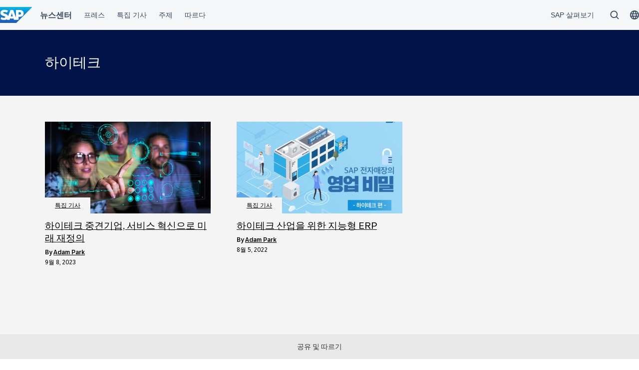

--- FILE ---
content_type: text/html; charset=UTF-8
request_url: https://news.sap.com/korea/tags/%ED%95%98%EC%9D%B4%ED%85%8C%ED%81%AC/
body_size: 10981
content:
<!doctype html>
<html lang="ko-KR" class="no-js">
<head>
    <meta charset="UTF-8">
    <meta name="viewport" content="width=device-width, initial-scale=1">
    <link rel="profile" href="http://gmpg.org/xfn/11">
    <meta name='robots' content='noindex, follow' />

	<!-- This site is optimized with the Yoast SEO Premium plugin v26.7 (Yoast SEO v26.7) - https://yoast.com/wordpress/plugins/seo/ -->
	<title>하이테크 Archives - SAP Korea 뉴스센터</title>
	<meta property="og:locale" content="ko_KR" />
	<meta property="og:type" content="article" />
	<meta property="og:title" content="하이테크 보관" />
	<meta property="og:url" content="https://news.sap.com/korea/tags/하이테크/" />
	<meta property="og:site_name" content="SAP Korea 뉴스센터" />
	<meta name="twitter:card" content="summary_large_image" />
	<script type="application/ld+json" class="yoast-schema-graph">{"@context":"https://schema.org","@graph":[{"@type":"CollectionPage","@id":"https://news.sap.com/korea/tags/%ed%95%98%ec%9d%b4%ed%85%8c%ed%81%ac/","url":"https://news.sap.com/korea/tags/%ed%95%98%ec%9d%b4%ed%85%8c%ed%81%ac/","name":"하이테크 Archives - SAP Korea 뉴스센터","isPartOf":{"@id":"https://news.sap.com/korea/#website"},"primaryImageOfPage":{"@id":"https://news.sap.com/korea/tags/%ed%95%98%ec%9d%b4%ed%85%8c%ed%81%ac/#primaryimage"},"image":{"@id":"https://news.sap.com/korea/tags/%ed%95%98%ec%9d%b4%ed%85%8c%ed%81%ac/#primaryimage"},"thumbnailUrl":"https://news.sap.com/korea/files/2023/09/08/294027_GettyImages-956550414.jpg","breadcrumb":{"@id":"https://news.sap.com/korea/tags/%ed%95%98%ec%9d%b4%ed%85%8c%ed%81%ac/#breadcrumb"},"inLanguage":"ko-KR"},{"@type":"ImageObject","inLanguage":"ko-KR","@id":"https://news.sap.com/korea/tags/%ed%95%98%ec%9d%b4%ed%85%8c%ed%81%ac/#primaryimage","url":"https://news.sap.com/korea/files/2023/09/08/294027_GettyImages-956550414.jpg","contentUrl":"https://news.sap.com/korea/files/2023/09/08/294027_GettyImages-956550414.jpg","width":2250,"height":1332,"caption":"미래 느낌의 홀로그램으로 데이터를 검토 중인 컴퓨터 프로그래머들"},{"@type":"BreadcrumbList","@id":"https://news.sap.com/korea/tags/%ed%95%98%ec%9d%b4%ed%85%8c%ed%81%ac/#breadcrumb","itemListElement":[{"@type":"ListItem","position":1,"name":"Home","item":"https://news.sap.com/korea/"},{"@type":"ListItem","position":2,"name":"하이테크"}]},{"@type":"WebSite","@id":"https://news.sap.com/korea/#website","url":"https://news.sap.com/korea/","name":"SAP Korea 뉴스센터","description":"SAP 코리아에 대한 뉴스","potentialAction":[{"@type":"SearchAction","target":{"@type":"EntryPoint","urlTemplate":"https://news.sap.com/korea/?s={search_term_string}"},"query-input":{"@type":"PropertyValueSpecification","valueRequired":true,"valueName":"search_term_string"}}],"inLanguage":"ko-KR"}]}</script>
	<!-- / Yoast SEO Premium plugin. -->


<link rel='dns-prefetch' href='//contextualnavigation.api.community-qa.sap.com' />
<link rel="alternate" type="application/rss+xml" title="SAP Korea  뉴스센터 &raquo; Feed" href="https://news.sap.com/korea/feed/"/>
<link rel="alternate" type="application/rss+xml" title="SAP Korea  뉴스센터 &raquo; 하이테크 태그 피드" href="https://news.sap.com/korea/tags/%ed%95%98%ec%9d%b4%ed%85%8c%ed%81%ac/feed/" />
<style id='wp-img-auto-sizes-contain-inline-css' type='text/css'>
img:is([sizes=auto i],[sizes^="auto," i]){contain-intrinsic-size:3000px 1500px}
/*# sourceURL=wp-img-auto-sizes-contain-inline-css */
</style>
<style id='wp-block-library-inline-css' type='text/css'>
:root{--wp-block-synced-color:#7a00df;--wp-block-synced-color--rgb:122,0,223;--wp-bound-block-color:var(--wp-block-synced-color);--wp-editor-canvas-background:#ddd;--wp-admin-theme-color:#007cba;--wp-admin-theme-color--rgb:0,124,186;--wp-admin-theme-color-darker-10:#006ba1;--wp-admin-theme-color-darker-10--rgb:0,107,160.5;--wp-admin-theme-color-darker-20:#005a87;--wp-admin-theme-color-darker-20--rgb:0,90,135;--wp-admin-border-width-focus:2px}@media (min-resolution:192dpi){:root{--wp-admin-border-width-focus:1.5px}}.wp-element-button{cursor:pointer}:root .has-very-light-gray-background-color{background-color:#eee}:root .has-very-dark-gray-background-color{background-color:#313131}:root .has-very-light-gray-color{color:#eee}:root .has-very-dark-gray-color{color:#313131}:root .has-vivid-green-cyan-to-vivid-cyan-blue-gradient-background{background:linear-gradient(135deg,#00d084,#0693e3)}:root .has-purple-crush-gradient-background{background:linear-gradient(135deg,#34e2e4,#4721fb 50%,#ab1dfe)}:root .has-hazy-dawn-gradient-background{background:linear-gradient(135deg,#faaca8,#dad0ec)}:root .has-subdued-olive-gradient-background{background:linear-gradient(135deg,#fafae1,#67a671)}:root .has-atomic-cream-gradient-background{background:linear-gradient(135deg,#fdd79a,#004a59)}:root .has-nightshade-gradient-background{background:linear-gradient(135deg,#330968,#31cdcf)}:root .has-midnight-gradient-background{background:linear-gradient(135deg,#020381,#2874fc)}:root{--wp--preset--font-size--normal:16px;--wp--preset--font-size--huge:42px}.has-regular-font-size{font-size:1em}.has-larger-font-size{font-size:2.625em}.has-normal-font-size{font-size:var(--wp--preset--font-size--normal)}.has-huge-font-size{font-size:var(--wp--preset--font-size--huge)}.has-text-align-center{text-align:center}.has-text-align-left{text-align:left}.has-text-align-right{text-align:right}.has-fit-text{white-space:nowrap!important}#end-resizable-editor-section{display:none}.aligncenter{clear:both}.items-justified-left{justify-content:flex-start}.items-justified-center{justify-content:center}.items-justified-right{justify-content:flex-end}.items-justified-space-between{justify-content:space-between}.screen-reader-text{border:0;clip-path:inset(50%);height:1px;margin:-1px;overflow:hidden;padding:0;position:absolute;width:1px;word-wrap:normal!important}.screen-reader-text:focus{background-color:#ddd;clip-path:none;color:#444;display:block;font-size:1em;height:auto;left:5px;line-height:normal;padding:15px 23px 14px;text-decoration:none;top:5px;width:auto;z-index:100000}html :where(.has-border-color){border-style:solid}html :where([style*=border-top-color]){border-top-style:solid}html :where([style*=border-right-color]){border-right-style:solid}html :where([style*=border-bottom-color]){border-bottom-style:solid}html :where([style*=border-left-color]){border-left-style:solid}html :where([style*=border-width]){border-style:solid}html :where([style*=border-top-width]){border-top-style:solid}html :where([style*=border-right-width]){border-right-style:solid}html :where([style*=border-bottom-width]){border-bottom-style:solid}html :where([style*=border-left-width]){border-left-style:solid}html :where(img[class*=wp-image-]){height:auto;max-width:100%}:where(figure){margin:0 0 1em}html :where(.is-position-sticky){--wp-admin--admin-bar--position-offset:var(--wp-admin--admin-bar--height,0px)}@media screen and (max-width:600px){html :where(.is-position-sticky){--wp-admin--admin-bar--position-offset:0px}}

/*# sourceURL=wp-block-library-inline-css */
</style><style id='global-styles-inline-css' type='text/css'>
:root{--wp--preset--aspect-ratio--square: 1;--wp--preset--aspect-ratio--4-3: 4/3;--wp--preset--aspect-ratio--3-4: 3/4;--wp--preset--aspect-ratio--3-2: 3/2;--wp--preset--aspect-ratio--2-3: 2/3;--wp--preset--aspect-ratio--16-9: 16/9;--wp--preset--aspect-ratio--9-16: 9/16;--wp--preset--color--black: #000000;--wp--preset--color--cyan-bluish-gray: #abb8c3;--wp--preset--color--white: #ffffff;--wp--preset--color--pale-pink: #f78da7;--wp--preset--color--vivid-red: #cf2e2e;--wp--preset--color--luminous-vivid-orange: #ff6900;--wp--preset--color--luminous-vivid-amber: #fcb900;--wp--preset--color--light-green-cyan: #7bdcb5;--wp--preset--color--vivid-green-cyan: #00d084;--wp--preset--color--pale-cyan-blue: #8ed1fc;--wp--preset--color--vivid-cyan-blue: #0693e3;--wp--preset--color--vivid-purple: #9b51e0;--wp--preset--gradient--vivid-cyan-blue-to-vivid-purple: linear-gradient(135deg,rgb(6,147,227) 0%,rgb(155,81,224) 100%);--wp--preset--gradient--light-green-cyan-to-vivid-green-cyan: linear-gradient(135deg,rgb(122,220,180) 0%,rgb(0,208,130) 100%);--wp--preset--gradient--luminous-vivid-amber-to-luminous-vivid-orange: linear-gradient(135deg,rgb(252,185,0) 0%,rgb(255,105,0) 100%);--wp--preset--gradient--luminous-vivid-orange-to-vivid-red: linear-gradient(135deg,rgb(255,105,0) 0%,rgb(207,46,46) 100%);--wp--preset--gradient--very-light-gray-to-cyan-bluish-gray: linear-gradient(135deg,rgb(238,238,238) 0%,rgb(169,184,195) 100%);--wp--preset--gradient--cool-to-warm-spectrum: linear-gradient(135deg,rgb(74,234,220) 0%,rgb(151,120,209) 20%,rgb(207,42,186) 40%,rgb(238,44,130) 60%,rgb(251,105,98) 80%,rgb(254,248,76) 100%);--wp--preset--gradient--blush-light-purple: linear-gradient(135deg,rgb(255,206,236) 0%,rgb(152,150,240) 100%);--wp--preset--gradient--blush-bordeaux: linear-gradient(135deg,rgb(254,205,165) 0%,rgb(254,45,45) 50%,rgb(107,0,62) 100%);--wp--preset--gradient--luminous-dusk: linear-gradient(135deg,rgb(255,203,112) 0%,rgb(199,81,192) 50%,rgb(65,88,208) 100%);--wp--preset--gradient--pale-ocean: linear-gradient(135deg,rgb(255,245,203) 0%,rgb(182,227,212) 50%,rgb(51,167,181) 100%);--wp--preset--gradient--electric-grass: linear-gradient(135deg,rgb(202,248,128) 0%,rgb(113,206,126) 100%);--wp--preset--gradient--midnight: linear-gradient(135deg,rgb(2,3,129) 0%,rgb(40,116,252) 100%);--wp--preset--font-size--small: 15px;--wp--preset--font-size--medium: 18px;--wp--preset--font-size--large: 25px;--wp--preset--font-size--x-large: 42px;--wp--preset--spacing--20: 0.44rem;--wp--preset--spacing--30: 0.67rem;--wp--preset--spacing--40: 1rem;--wp--preset--spacing--50: 1.5rem;--wp--preset--spacing--60: 2.25rem;--wp--preset--spacing--70: 3.38rem;--wp--preset--spacing--80: 5.06rem;--wp--preset--shadow--natural: 6px 6px 9px rgba(0, 0, 0, 0.2);--wp--preset--shadow--deep: 12px 12px 50px rgba(0, 0, 0, 0.4);--wp--preset--shadow--sharp: 6px 6px 0px rgba(0, 0, 0, 0.2);--wp--preset--shadow--outlined: 6px 6px 0px -3px rgb(255, 255, 255), 6px 6px rgb(0, 0, 0);--wp--preset--shadow--crisp: 6px 6px 0px rgb(0, 0, 0);}:root { --wp--style--global--content-size: 960px;--wp--style--global--wide-size: 1280px; }:where(body) { margin: 0; }.wp-site-blocks > .alignleft { float: left; margin-right: 2em; }.wp-site-blocks > .alignright { float: right; margin-left: 2em; }.wp-site-blocks > .aligncenter { justify-content: center; margin-left: auto; margin-right: auto; }:where(.wp-site-blocks) > * { margin-block-start: 24px; margin-block-end: 0; }:where(.wp-site-blocks) > :first-child { margin-block-start: 0; }:where(.wp-site-blocks) > :last-child { margin-block-end: 0; }:root { --wp--style--block-gap: 24px; }:root :where(.is-layout-flow) > :first-child{margin-block-start: 0;}:root :where(.is-layout-flow) > :last-child{margin-block-end: 0;}:root :where(.is-layout-flow) > *{margin-block-start: 24px;margin-block-end: 0;}:root :where(.is-layout-constrained) > :first-child{margin-block-start: 0;}:root :where(.is-layout-constrained) > :last-child{margin-block-end: 0;}:root :where(.is-layout-constrained) > *{margin-block-start: 24px;margin-block-end: 0;}:root :where(.is-layout-flex){gap: 24px;}:root :where(.is-layout-grid){gap: 24px;}.is-layout-flow > .alignleft{float: left;margin-inline-start: 0;margin-inline-end: 2em;}.is-layout-flow > .alignright{float: right;margin-inline-start: 2em;margin-inline-end: 0;}.is-layout-flow > .aligncenter{margin-left: auto !important;margin-right: auto !important;}.is-layout-constrained > .alignleft{float: left;margin-inline-start: 0;margin-inline-end: 2em;}.is-layout-constrained > .alignright{float: right;margin-inline-start: 2em;margin-inline-end: 0;}.is-layout-constrained > .aligncenter{margin-left: auto !important;margin-right: auto !important;}.is-layout-constrained > :where(:not(.alignleft):not(.alignright):not(.alignfull)){max-width: var(--wp--style--global--content-size);margin-left: auto !important;margin-right: auto !important;}.is-layout-constrained > .alignwide{max-width: var(--wp--style--global--wide-size);}body .is-layout-flex{display: flex;}.is-layout-flex{flex-wrap: wrap;align-items: center;}.is-layout-flex > :is(*, div){margin: 0;}body .is-layout-grid{display: grid;}.is-layout-grid > :is(*, div){margin: 0;}body{padding-top: 0px;padding-right: 0px;padding-bottom: 0px;padding-left: 0px;}a:where(:not(.wp-element-button)){text-decoration: underline;}:root :where(.wp-element-button, .wp-block-button__link){background-color: #32373c;border-width: 0;color: #fff;font-family: inherit;font-size: inherit;font-style: inherit;font-weight: inherit;letter-spacing: inherit;line-height: inherit;padding-top: calc(0.667em + 2px);padding-right: calc(1.333em + 2px);padding-bottom: calc(0.667em + 2px);padding-left: calc(1.333em + 2px);text-decoration: none;text-transform: inherit;}.has-black-color{color: var(--wp--preset--color--black) !important;}.has-cyan-bluish-gray-color{color: var(--wp--preset--color--cyan-bluish-gray) !important;}.has-white-color{color: var(--wp--preset--color--white) !important;}.has-pale-pink-color{color: var(--wp--preset--color--pale-pink) !important;}.has-vivid-red-color{color: var(--wp--preset--color--vivid-red) !important;}.has-luminous-vivid-orange-color{color: var(--wp--preset--color--luminous-vivid-orange) !important;}.has-luminous-vivid-amber-color{color: var(--wp--preset--color--luminous-vivid-amber) !important;}.has-light-green-cyan-color{color: var(--wp--preset--color--light-green-cyan) !important;}.has-vivid-green-cyan-color{color: var(--wp--preset--color--vivid-green-cyan) !important;}.has-pale-cyan-blue-color{color: var(--wp--preset--color--pale-cyan-blue) !important;}.has-vivid-cyan-blue-color{color: var(--wp--preset--color--vivid-cyan-blue) !important;}.has-vivid-purple-color{color: var(--wp--preset--color--vivid-purple) !important;}.has-black-background-color{background-color: var(--wp--preset--color--black) !important;}.has-cyan-bluish-gray-background-color{background-color: var(--wp--preset--color--cyan-bluish-gray) !important;}.has-white-background-color{background-color: var(--wp--preset--color--white) !important;}.has-pale-pink-background-color{background-color: var(--wp--preset--color--pale-pink) !important;}.has-vivid-red-background-color{background-color: var(--wp--preset--color--vivid-red) !important;}.has-luminous-vivid-orange-background-color{background-color: var(--wp--preset--color--luminous-vivid-orange) !important;}.has-luminous-vivid-amber-background-color{background-color: var(--wp--preset--color--luminous-vivid-amber) !important;}.has-light-green-cyan-background-color{background-color: var(--wp--preset--color--light-green-cyan) !important;}.has-vivid-green-cyan-background-color{background-color: var(--wp--preset--color--vivid-green-cyan) !important;}.has-pale-cyan-blue-background-color{background-color: var(--wp--preset--color--pale-cyan-blue) !important;}.has-vivid-cyan-blue-background-color{background-color: var(--wp--preset--color--vivid-cyan-blue) !important;}.has-vivid-purple-background-color{background-color: var(--wp--preset--color--vivid-purple) !important;}.has-black-border-color{border-color: var(--wp--preset--color--black) !important;}.has-cyan-bluish-gray-border-color{border-color: var(--wp--preset--color--cyan-bluish-gray) !important;}.has-white-border-color{border-color: var(--wp--preset--color--white) !important;}.has-pale-pink-border-color{border-color: var(--wp--preset--color--pale-pink) !important;}.has-vivid-red-border-color{border-color: var(--wp--preset--color--vivid-red) !important;}.has-luminous-vivid-orange-border-color{border-color: var(--wp--preset--color--luminous-vivid-orange) !important;}.has-luminous-vivid-amber-border-color{border-color: var(--wp--preset--color--luminous-vivid-amber) !important;}.has-light-green-cyan-border-color{border-color: var(--wp--preset--color--light-green-cyan) !important;}.has-vivid-green-cyan-border-color{border-color: var(--wp--preset--color--vivid-green-cyan) !important;}.has-pale-cyan-blue-border-color{border-color: var(--wp--preset--color--pale-cyan-blue) !important;}.has-vivid-cyan-blue-border-color{border-color: var(--wp--preset--color--vivid-cyan-blue) !important;}.has-vivid-purple-border-color{border-color: var(--wp--preset--color--vivid-purple) !important;}.has-vivid-cyan-blue-to-vivid-purple-gradient-background{background: var(--wp--preset--gradient--vivid-cyan-blue-to-vivid-purple) !important;}.has-light-green-cyan-to-vivid-green-cyan-gradient-background{background: var(--wp--preset--gradient--light-green-cyan-to-vivid-green-cyan) !important;}.has-luminous-vivid-amber-to-luminous-vivid-orange-gradient-background{background: var(--wp--preset--gradient--luminous-vivid-amber-to-luminous-vivid-orange) !important;}.has-luminous-vivid-orange-to-vivid-red-gradient-background{background: var(--wp--preset--gradient--luminous-vivid-orange-to-vivid-red) !important;}.has-very-light-gray-to-cyan-bluish-gray-gradient-background{background: var(--wp--preset--gradient--very-light-gray-to-cyan-bluish-gray) !important;}.has-cool-to-warm-spectrum-gradient-background{background: var(--wp--preset--gradient--cool-to-warm-spectrum) !important;}.has-blush-light-purple-gradient-background{background: var(--wp--preset--gradient--blush-light-purple) !important;}.has-blush-bordeaux-gradient-background{background: var(--wp--preset--gradient--blush-bordeaux) !important;}.has-luminous-dusk-gradient-background{background: var(--wp--preset--gradient--luminous-dusk) !important;}.has-pale-ocean-gradient-background{background: var(--wp--preset--gradient--pale-ocean) !important;}.has-electric-grass-gradient-background{background: var(--wp--preset--gradient--electric-grass) !important;}.has-midnight-gradient-background{background: var(--wp--preset--gradient--midnight) !important;}.has-small-font-size{font-size: var(--wp--preset--font-size--small) !important;}.has-medium-font-size{font-size: var(--wp--preset--font-size--medium) !important;}.has-large-font-size{font-size: var(--wp--preset--font-size--large) !important;}.has-x-large-font-size{font-size: var(--wp--preset--font-size--x-large) !important;}
/*# sourceURL=global-styles-inline-css */
</style>

<link rel='stylesheet' id='sapn-sap-contextual-navigation-cxs-designsystem-css' href='https://contextualnavigation.api.community-qa.sap.com/static/latest/cxs-designsystem/cxs-designsystem.css?ver=1.0.0' type='text/css' media='all' />
<link rel='stylesheet' id='inpsyde-embed-privacy-frontend-css' href='https://news.sap.com/korea/wp-content/plugins/inpsyde-embed-privacy/assets/build/frontend-css.css?ver=1678715802' type='text/css' media='all' />
<link rel='stylesheet' id='sapnews-mmenu-css-css' href='https://news.sap.com/korea/wp-content/themes/sapn-theme-2/assets/jquery.mmenu.css?ver=1768931251' type='text/css' media='all' />
<link rel='stylesheet' id='sapnews-style-css' href='https://news.sap.com/korea/wp-content/themes/sapn-theme-2/assets/sapn-style.css?ver=1768931251' type='text/css' media='all' />
<link rel='stylesheet' id='sapnews-mediaelement-css-css' href='https://news.sap.com/korea/wp-content/themes/sapn-theme-2/assets/mediaelement.css?ver=1768931251' type='text/css' media='all' />
<link rel='stylesheet' id='sapnews-editor-styles-css-css' href='https://news.sap.com/korea/wp-content/themes/sapn-theme-2/assets/editor-style.css?ver=1768931251' type='text/css' media='all' />
<link rel='stylesheet' id='wp-featherlight-css' href='https://news.sap.com/korea/wp-content/plugins/wp-featherlight/css/wp-featherlight.min.css?ver=1.3.4' type='text/css' media='all' />
<script type="text/javascript" src="https://news.sap.com/korea/wp-includes/js/jquery/jquery.min.js?ver=3.7.1" id="jquery-core-js"></script>
<script type="text/javascript" src="https://news.sap.com/korea/wp-includes/js/jquery/jquery-migrate.min.js?ver=3.4.1" id="jquery-migrate-js"></script>
<link rel="https://api.w.org/" href="https://news.sap.com/korea/wp-json/" /><link rel="alternate" title="JSON" type="application/json" href="https://news.sap.com/korea/wp-json/wp/v2/tags/5563965" /><link rel="EditURI" type="application/rsd+xml" title="RSD" href="https://news.sap.com/korea/xmlrpc.php?rsd" />

<script src="//assets.adobedtm.com/ccc66c06b30b/dec9e8a112d6/launch-5477257322e9.min.js"></script>
        <script type="module">
            import {defineCustomElements} from 'https://news.sap.com/korea/wp-content/plugins/sapn-sap-contextual-navigation/assets/vendor/webcomponent/loader.js';

            defineCustomElements();
        </script>
        <!-- There is no amphtml version available for this URL. -->    <script>document.documentElement.className = document.documentElement.className.replace("no-js", "js");</script>
</head>

<body class="archive tag tag-5563965 wp-theme-sapn-theme-2 wp-featherlight-captions hfeed">
<div id="page" class="site">
    <a class="skip-link screen-reader-text" href="#content">컨텐츠 건너 뛰기</a>

    
        <div style="min-height: 60px;">
                    <ds-contextual-navigation
            landing-zone="{&quot;title&quot;:&quot;\ub274\uc2a4\uc13c\ud130&quot;,&quot;url&quot;:&quot;https:\/\/news.sap.com\/korea\/&quot;}"
            main-links="[{&quot;title&quot;:&quot;\ud504\ub808\uc2a4&quot;,&quot;url&quot;:&quot;https:\/\/news.sap.com\/korea\/press-room\/&quot;,&quot;subMenuRows&quot;:[]},{&quot;title&quot;:&quot;\ud2b9\uc9d1\u00a0\uae30\uc0ac&quot;,&quot;url&quot;:&quot;https:\/\/news.sap.com\/korea\/features&quot;,&quot;subMenuRows&quot;:[]},{&quot;title&quot;:&quot;\uc8fc\uc81c&quot;,&quot;url&quot;:&quot;https:\/\/news.sap.com\/korea\/#topics&quot;,&quot;subMenuRows&quot;:[]},{&quot;title&quot;:&quot;\ub530\ub974\ub2e4&quot;,&quot;url&quot;:&quot;https:\/\/news.sap.com\/#follow-sap&quot;,&quot;subMenuRows&quot;:[]}]"
            country-selector-config="{&quot;enabled&quot;:true,&quot;searchDisabled&quot;:false,&quot;regions&quot;:[{&quot;title&quot;:&quot;Americas&quot;,&quot;countries&quot;:[{&quot;url&quot;:&quot;https:\/\/news.sap.com\/latinamerica&quot;,&quot;displayTitle&quot;:&quot;Argentina - Espa\u00f1ol&quot;,&quot;nativeTitle&quot;:&quot;&quot;,&quot;countryCode&quot;:&quot;ar&quot;},{&quot;url&quot;:&quot;https:\/\/news.sap.com\/latinamerica&quot;,&quot;displayTitle&quot;:&quot;Bolivia - Espa\u00f1ol&quot;,&quot;nativeTitle&quot;:&quot;&quot;,&quot;countryCode&quot;:&quot;bo&quot;},{&quot;url&quot;:&quot;https:\/\/news.sap.com\/brazil&quot;,&quot;displayTitle&quot;:&quot;Brazil - Portugu\u00eas&quot;,&quot;nativeTitle&quot;:&quot;Brasil&quot;,&quot;countryCode&quot;:&quot;br&quot;},{&quot;url&quot;:&quot;https:\/\/news.sap.com\/canada&quot;,&quot;displayTitle&quot;:&quot;Canada - English&quot;,&quot;nativeTitle&quot;:&quot;&quot;,&quot;countryCode&quot;:&quot;ca-en&quot;},{&quot;url&quot;:&quot;https:\/\/news.sap.com\/canada-fr&quot;,&quot;displayTitle&quot;:&quot;Canada - Fran\u00e7ais&quot;,&quot;nativeTitle&quot;:&quot;&quot;,&quot;countryCode&quot;:&quot;ca-fr&quot;},{&quot;url&quot;:&quot;https:\/\/news.sap.com\/latinamerica&quot;,&quot;displayTitle&quot;:&quot;Chile - Espa\u00f1ol&quot;,&quot;nativeTitle&quot;:&quot;&quot;,&quot;countryCode&quot;:&quot;cl&quot;},{&quot;url&quot;:&quot;https:\/\/news.sap.com\/latinamerica&quot;,&quot;displayTitle&quot;:&quot;Colombia - Espa\u00f1ol&quot;,&quot;nativeTitle&quot;:&quot;&quot;,&quot;countryCode&quot;:&quot;co&quot;},{&quot;url&quot;:&quot;https:\/\/news.sap.com\/latinamerica&quot;,&quot;displayTitle&quot;:&quot;Costa Rica - Espa\u00f1ol&quot;,&quot;nativeTitle&quot;:&quot;&quot;,&quot;countryCode&quot;:&quot;cr&quot;},{&quot;url&quot;:&quot;https:\/\/news.sap.com\/latinamerica&quot;,&quot;displayTitle&quot;:&quot;Dominican Republic - Espa\u00f1ol&quot;,&quot;nativeTitle&quot;:&quot;&quot;,&quot;countryCode&quot;:&quot;do&quot;},{&quot;url&quot;:&quot;https:\/\/news.sap.com\/latinamerica&quot;,&quot;displayTitle&quot;:&quot;Ecuador - Espa\u00f1ol&quot;,&quot;nativeTitle&quot;:&quot;&quot;,&quot;countryCode&quot;:&quot;ec&quot;},{&quot;url&quot;:&quot;https:\/\/news.sap.com\/latinamerica&quot;,&quot;displayTitle&quot;:&quot;El Salvador - Espa\u00f1ol&quot;,&quot;nativeTitle&quot;:&quot;&quot;,&quot;countryCode&quot;:&quot;sv&quot;},{&quot;url&quot;:&quot;https:\/\/news.sap.com\/latinamerica&quot;,&quot;displayTitle&quot;:&quot;Guatemala - Espa\u00f1ol&quot;,&quot;nativeTitle&quot;:&quot;&quot;,&quot;countryCode&quot;:&quot;gt&quot;},{&quot;url&quot;:&quot;https:\/\/news.sap.com\/latinamerica&quot;,&quot;displayTitle&quot;:&quot;Honduras - Espa\u00f1ol&quot;,&quot;nativeTitle&quot;:&quot;&quot;,&quot;countryCode&quot;:&quot;hn&quot;},{&quot;url&quot;:&quot;https:\/\/news.sap.com\/latinamerica&quot;,&quot;displayTitle&quot;:&quot;Mexico - Espa\u00f1ol&quot;,&quot;nativeTitle&quot;:&quot;Mexico&quot;,&quot;countryCode&quot;:&quot;mx&quot;},{&quot;url&quot;:&quot;https:\/\/news.sap.com\/latinamerica&quot;,&quot;displayTitle&quot;:&quot;Panama - Espa\u00f1ol&quot;,&quot;nativeTitle&quot;:&quot;Panam\u00e1&quot;,&quot;countryCode&quot;:&quot;pa&quot;},{&quot;url&quot;:&quot;https:\/\/news.sap.com\/latinamerica&quot;,&quot;displayTitle&quot;:&quot;Peru - Espa\u00f1ol&quot;,&quot;nativeTitle&quot;:&quot;Per\u00fa&quot;,&quot;countryCode&quot;:&quot;pe&quot;},{&quot;url&quot;:&quot;https:\/\/news.sap.com\/latinamerica&quot;,&quot;displayTitle&quot;:&quot;Puerto Rico - Espa\u00f1ol&quot;,&quot;nativeTitle&quot;:&quot;&quot;,&quot;countryCode&quot;:&quot;pr&quot;},{&quot;url&quot;:&quot;https:\/\/news.sap.com&quot;,&quot;displayTitle&quot;:&quot;United States - English&quot;,&quot;nativeTitle&quot;:&quot;usa&quot;,&quot;countryCode&quot;:&quot;us&quot;},{&quot;url&quot;:&quot;https:\/\/news.sap.com\/latinamerica&quot;,&quot;displayTitle&quot;:&quot;Venezuela - Espa\u00f1ol&quot;,&quot;nativeTitle&quot;:&quot;&quot;,&quot;countryCode&quot;:&quot;ve&quot;}]},{&quot;title&quot;:&quot;Asia Pacific&quot;,&quot;countries&quot;:[{&quot;url&quot;:&quot;https:\/\/news.sap.com\/australia&quot;,&quot;displayTitle&quot;:&quot;Australia - English&quot;,&quot;nativeTitle&quot;:&quot;&quot;,&quot;countryCode&quot;:&quot;en-au&quot;},{&quot;url&quot;:&quot;https:\/\/news.sap.cn\/&quot;,&quot;displayTitle&quot;:&quot;China - \u4e2d\u6587&quot;,&quot;nativeTitle&quot;:&quot;\u4e2d\u6587&quot;,&quot;countryCode&quot;:&quot;zh&quot;},{&quot;url&quot;:&quot;https:\/\/news.sap.com\/hk&quot;,&quot;displayTitle&quot;:&quot;Hong Kong, China - English&quot;,&quot;nativeTitle&quot;:&quot;&quot;,&quot;countryCode&quot;:&quot;hk&quot;},{&quot;url&quot;:&quot;https:\/\/news.sap.com\/india&quot;,&quot;displayTitle&quot;:&quot;India - English&quot;,&quot;nativeTitle&quot;:&quot;&quot;,&quot;countryCode&quot;:&quot;in&quot;},{&quot;url&quot;:&quot;https:\/\/news.sap.com\/sea&quot;,&quot;displayTitle&quot;:&quot;Indonesia - English&quot;,&quot;nativeTitle&quot;:&quot;&quot;,&quot;countryCode&quot;:&quot;id&quot;},{&quot;url&quot;:&quot;https:\/\/news.sap.com\/japan&quot;,&quot;displayTitle&quot;:&quot;Japan - \u65e5\u672c\u8a9e&quot;,&quot;nativeTitle&quot;:&quot;\u65e5\u672c&quot;,&quot;countryCode&quot;:&quot;jp&quot;},{&quot;url&quot;:&quot;https:\/\/news.sap.com\/cis&quot;,&quot;displayTitle&quot;:&quot;Kazakhstan - \u0420\u0443\u0441\u0441\u043a\u0438\u0439&quot;,&quot;nativeTitle&quot;:&quot;\u041a\u0430\u0437\u0430\u0445\u0441\u0442\u0430\u043d&quot;,&quot;countryCode&quot;:&quot;kz&quot;},{&quot;url&quot;:&quot;https:\/\/news.sap.com\/korea&quot;,&quot;displayTitle&quot;:&quot;Korea - \ud55c\uad6d\uc5b4&quot;,&quot;nativeTitle&quot;:&quot;\ub300\ud55c\ubbfc\uad6d&quot;,&quot;countryCode&quot;:&quot;kr&quot;},{&quot;url&quot;:&quot;https:\/\/news.sap.com\/cis&quot;,&quot;displayTitle&quot;:&quot;Kyrgyzstan - \u0420\u0443\u0441\u0441\u043a\u0438\u0439&quot;,&quot;nativeTitle&quot;:&quot;\u041a\u0438\u0440\u0433\u0438\u0437\u0438\u044f&quot;,&quot;countryCode&quot;:&quot;kg&quot;},{&quot;url&quot;:&quot;https:\/\/news.sap.com\/sea&quot;,&quot;displayTitle&quot;:&quot;Malaysia - English&quot;,&quot;nativeTitle&quot;:&quot;&quot;,&quot;countryCode&quot;:&quot;my&quot;},{&quot;url&quot;:&quot;https:\/\/news.sap.com\/australia&quot;,&quot;displayTitle&quot;:&quot;New Zealand - English&quot;,&quot;nativeTitle&quot;:&quot;&quot;,&quot;countryCode&quot;:&quot;en-nz&quot;},{&quot;url&quot;:&quot;https:\/\/news.sap.com\/sea&quot;,&quot;displayTitle&quot;:&quot;Philippines - English&quot;,&quot;nativeTitle&quot;:&quot;&quot;,&quot;countryCode&quot;:&quot;ph&quot;},{&quot;url&quot;:&quot;https:\/\/news.sap.com\/sea&quot;,&quot;displayTitle&quot;:&quot;Singapore - English&quot;,&quot;nativeTitle&quot;:&quot;&quot;,&quot;countryCode&quot;:&quot;sg&quot;},{&quot;url&quot;:&quot;https:\/\/news.sap.com\/cis&quot;,&quot;displayTitle&quot;:&quot;Tajikistan - \u0420\u0443\u0441\u0441\u043a\u0438\u0439&quot;,&quot;nativeTitle&quot;:&quot;\u0422\u0430\u0434\u0436\u0438\u043a\u0438\u0441\u0442\u0430\u043d&quot;,&quot;countryCode&quot;:&quot;tj&quot;},{&quot;url&quot;:&quot;https:\/\/news.sap.com\/sea&quot;,&quot;displayTitle&quot;:&quot;Thailand - English&quot;,&quot;nativeTitle&quot;:&quot;&quot;,&quot;countryCode&quot;:&quot;th&quot;},{&quot;url&quot;:&quot;https:\/\/news.sap.com\/cis&quot;,&quot;displayTitle&quot;:&quot;Turkmenistan - \u0420\u0443\u0441\u0441\u043a\u0438\u0439&quot;,&quot;nativeTitle&quot;:&quot;\u0422\u0443\u0440\u043a\u043c\u0435\u043d\u0438\u0441\u0442\u0430\u043d&quot;,&quot;countryCode&quot;:&quot;tm&quot;},{&quot;url&quot;:&quot;https:\/\/news.sap.com\/cis&quot;,&quot;displayTitle&quot;:&quot;Uzbekistan - \u0420\u0443\u0441\u0441\u043a\u0438\u0439&quot;,&quot;nativeTitle&quot;:&quot;\u0423\u0437\u0431\u0435\u043a\u0438\u0441\u0442\u0430\u043d&quot;,&quot;countryCode&quot;:&quot;uz&quot;},{&quot;url&quot;:&quot;https:\/\/news.sap.com\/sea&quot;,&quot;displayTitle&quot;:&quot;Vietnam - English&quot;,&quot;nativeTitle&quot;:&quot;&quot;,&quot;countryCode&quot;:&quot;vn&quot;}]},{&quot;title&quot;:&quot;Europe&quot;,&quot;countries&quot;:[{&quot;url&quot;:&quot;https:\/\/news.sap.com\/westbalkans&quot;,&quot;displayTitle&quot;:&quot;Albania - \u0441\u0440\u043f\u0441\u043a\u0438&quot;,&quot;nativeTitle&quot;:&quot;&quot;,&quot;countryCode&quot;:&quot;al&quot;},{&quot;url&quot;:&quot;https:\/\/news.sap.com\/cis&quot;,&quot;displayTitle&quot;:&quot;Armenia - \u0420\u0443\u0441\u0441\u043a\u0438\u0439&quot;,&quot;nativeTitle&quot;:&quot;\u0410\u0440\u043c\u0435\u043d\u0438\u044f&quot;,&quot;countryCode&quot;:&quot;am&quot;},{&quot;url&quot;:&quot;https:\/\/news.sap.com\/germany&quot;,&quot;displayTitle&quot;:&quot;Austria - Deutsch&quot;,&quot;nativeTitle&quot;:&quot;\u00d6sterreich&quot;,&quot;countryCode&quot;:&quot;at&quot;},{&quot;url&quot;:&quot;https:\/\/news.sap.com\/cis&quot;,&quot;displayTitle&quot;:&quot;Azerbaijan - \u0420\u0443\u0441\u0441\u043a\u0438\u0439&quot;,&quot;nativeTitle&quot;:&quot;\u0410\u0437\u0435\u0440\u0431\u0430\u0439\u0434\u0436\u0430\u043d&quot;,&quot;countryCode&quot;:&quot;az&quot;},{&quot;url&quot;:&quot;https:\/\/news.sap.com\/cis&quot;,&quot;displayTitle&quot;:&quot;Belarus - \u0420\u0443\u0441\u0441\u043a\u0438\u0439&quot;,&quot;nativeTitle&quot;:&quot;\u0411\u0435\u043b\u0430\u0440\u0443\u0441\u044c&quot;,&quot;countryCode&quot;:&quot;by&quot;},{&quot;url&quot;:&quot;https:\/\/news.sap.com\/belgique&quot;,&quot;displayTitle&quot;:&quot;Belgium - Fran\u00e7ais&quot;,&quot;nativeTitle&quot;:&quot;Belgique&quot;,&quot;countryCode&quot;:&quot;be-fr&quot;},{&quot;url&quot;:&quot;https:\/\/news.sap.com\/belgie&quot;,&quot;displayTitle&quot;:&quot;Belgium - Nederlands&quot;,&quot;nativeTitle&quot;:&quot;Belgi\u00eb&quot;,&quot;countryCode&quot;:&quot;be-nl&quot;},{&quot;url&quot;:&quot;https:\/\/news.sap.com\/westbalkans&quot;,&quot;displayTitle&quot;:&quot;Bosnia and Herzogovina - \u0441\u0440\u043f\u0441\u043a\u0438&quot;,&quot;nativeTitle&quot;:&quot;Bosna i Hercegovina&quot;,&quot;countryCode&quot;:&quot;ba&quot;},{&quot;url&quot;:&quot;https:\/\/news.sap.com\/bulgaria&quot;,&quot;displayTitle&quot;:&quot;Bulgaria - \u0431\u044a\u043b\u0433\u0430\u0440\u0441\u043a\u0438&quot;,&quot;nativeTitle&quot;:&quot;\u0411\u044a\u043b\u0433\u0430\u0440\u0438\u044f&quot;,&quot;countryCode&quot;:&quot;bg&quot;},{&quot;url&quot;:&quot;https:\/\/news.sap.com\/croatia&quot;,&quot;displayTitle&quot;:&quot;Croatia - Hrvatski&quot;,&quot;nativeTitle&quot;:&quot;Hrvatska&quot;,&quot;countryCode&quot;:&quot;hr&quot;},{&quot;url&quot;:&quot;https:\/\/news.sap.com\/cz&quot;,&quot;displayTitle&quot;:&quot;Czechia - \u010ce\u0161tina&quot;,&quot;nativeTitle&quot;:&quot;\u010cesk\u00e1&quot;,&quot;countryCode&quot;:&quot;cz&quot;},{&quot;url&quot;:&quot;https:\/\/news.sap.com\/denmark&quot;,&quot;displayTitle&quot;:&quot;Denmark - Dansk&quot;,&quot;nativeTitle&quot;:&quot;Danmark&quot;,&quot;countryCode&quot;:&quot;dk&quot;},{&quot;url&quot;:&quot;https:\/\/news.sap.com&quot;,&quot;displayTitle&quot;:&quot;Estonia - English&quot;,&quot;nativeTitle&quot;:&quot;Eesti&quot;,&quot;countryCode&quot;:&quot;ee&quot;},{&quot;url&quot;:&quot;https:\/\/news.sap.com\/finland&quot;,&quot;displayTitle&quot;:&quot;Finland - Suomi&quot;,&quot;nativeTitle&quot;:&quot;Suomi&quot;,&quot;countryCode&quot;:&quot;fi&quot;},{&quot;url&quot;:&quot;https:\/\/news.sap.com\/france&quot;,&quot;displayTitle&quot;:&quot;France - Fran\u00e7ais&quot;,&quot;nativeTitle&quot;:&quot;&quot;,&quot;countryCode&quot;:&quot;fr&quot;},{&quot;url&quot;:&quot;https:\/\/news.sap.com\/cis&quot;,&quot;displayTitle&quot;:&quot;Georgia - \u0420\u0443\u0441\u0441\u043a\u0438\u0439&quot;,&quot;nativeTitle&quot;:&quot;\u0413\u0440\u0443\u0437\u0438\u044f&quot;,&quot;countryCode&quot;:&quot;ge&quot;},{&quot;url&quot;:&quot;https:\/\/news.sap.com\/germany&quot;,&quot;displayTitle&quot;:&quot;Germany - Deutsch&quot;,&quot;nativeTitle&quot;:&quot;Deutschland&quot;,&quot;countryCode&quot;:&quot;de&quot;},{&quot;url&quot;:&quot;https:\/\/news.sap.com\/greece&quot;,&quot;displayTitle&quot;:&quot;Greece - \u0395\u03bb\u03bb\u03b7\u03bd\u03b9\u03ba\u03ac&quot;,&quot;nativeTitle&quot;:&quot;\u0395\u03bb\u03bb\u03ac\u03b4\u03b1 \u03ba\u03b1\u03b9 \u039a\u03cd\u03c0\u03c1\u03bf\u03c2&quot;,&quot;countryCode&quot;:&quot;gr&quot;},{&quot;url&quot;:&quot;https:\/\/news.sap.com\/hungary&quot;,&quot;displayTitle&quot;:&quot;Hungary - Magyar&quot;,&quot;nativeTitle&quot;:&quot;Magyarorsz\u00e1g&quot;,&quot;countryCode&quot;:&quot;hu&quot;},{&quot;url&quot;:&quot;https:\/\/news.sap.com\/uk&quot;,&quot;displayTitle&quot;:&quot;Ireland - English&quot;,&quot;nativeTitle&quot;:&quot;\u00c9ire&quot;,&quot;countryCode&quot;:&quot;ie&quot;},{&quot;url&quot;:&quot;https:\/\/news.sap.com\/italy&quot;,&quot;displayTitle&quot;:&quot;Italy - Italiano&quot;,&quot;nativeTitle&quot;:&quot;Italia&quot;,&quot;countryCode&quot;:&quot;it&quot;},{&quot;url&quot;:&quot;https:\/\/news.sap.com&quot;,&quot;displayTitle&quot;:&quot;Latvia - English&quot;,&quot;nativeTitle&quot;:&quot;Latvija&quot;,&quot;countryCode&quot;:&quot;lv&quot;},{&quot;url&quot;:&quot;https:\/\/news.sap.com&quot;,&quot;displayTitle&quot;:&quot;Lithuania - English&quot;,&quot;nativeTitle&quot;:&quot;Lietuva&quot;,&quot;countryCode&quot;:&quot;lt&quot;},{&quot;url&quot;:&quot;https:\/\/news.sap.com\/westbalkans&quot;,&quot;displayTitle&quot;:&quot;Macedonia - \u0441\u0440\u043f\u0441\u043a\u0438&quot;,&quot;nativeTitle&quot;:&quot;Makedonija&quot;,&quot;countryCode&quot;:&quot;mk&quot;},{&quot;url&quot;:&quot;https:\/\/news.sap.com\/cis&quot;,&quot;displayTitle&quot;:&quot;Moldova - \u0420\u0443\u0441\u0441\u043a\u0438\u0439&quot;,&quot;nativeTitle&quot;:&quot;\u041c\u043e\u043b\u0434\u0430\u0432\u0438\u044f&quot;,&quot;countryCode&quot;:&quot;md&quot;},{&quot;url&quot;:&quot;https:\/\/news.sap.com\/westbalkans&quot;,&quot;displayTitle&quot;:&quot;Montenegro - \u0441\u0440\u043f\u0441\u043a\u0438&quot;,&quot;nativeTitle&quot;:&quot;Crna Gora&quot;,&quot;countryCode&quot;:&quot;me&quot;},{&quot;url&quot;:&quot;https:\/\/news.sap.com\/netherlands&quot;,&quot;displayTitle&quot;:&quot;Netherlands - Nederlands&quot;,&quot;nativeTitle&quot;:&quot;Nederland&quot;,&quot;countryCode&quot;:&quot;nl&quot;},{&quot;url&quot;:&quot;https:\/\/news.sap.com\/norway&quot;,&quot;displayTitle&quot;:&quot;Norway - Norsk&quot;,&quot;nativeTitle&quot;:&quot;Norge&quot;,&quot;countryCode&quot;:&quot;no&quot;},{&quot;url&quot;:&quot;https:\/\/news.sap.com\/poland&quot;,&quot;displayTitle&quot;:&quot;Poland - Polski&quot;,&quot;nativeTitle&quot;:&quot;Polska&quot;,&quot;countryCode&quot;:&quot;pl&quot;},{&quot;url&quot;:&quot;https:\/\/news.sap.com\/portugal&quot;,&quot;displayTitle&quot;:&quot;Portugal - Portugu\u00eas&quot;,&quot;nativeTitle&quot;:&quot;&quot;,&quot;countryCode&quot;:&quot;pt&quot;},{&quot;url&quot;:&quot;https:\/\/news.sap.com\/romania&quot;,&quot;displayTitle&quot;:&quot;Romania - Rom\u00e2n\u0103&quot;,&quot;nativeTitle&quot;:&quot;&quot;,&quot;countryCode&quot;:&quot;ro&quot;},{&quot;url&quot;:&quot;https:\/\/news.sap.com\/cis&quot;,&quot;displayTitle&quot;:&quot;Russia - \u0420\u0443\u0441\u0441\u043a\u0438\u0439&quot;,&quot;nativeTitle&quot;:&quot;\u0420\u043e\u0441\u0441\u0438\u044f&quot;,&quot;countryCode&quot;:&quot;ru&quot;},{&quot;url&quot;:&quot;https:\/\/news.sap.com\/westbalkans&quot;,&quot;displayTitle&quot;:&quot;Serbia - \u0441\u0440\u043f\u0441\u043a\u0438&quot;,&quot;nativeTitle&quot;:&quot;Srbija&quot;,&quot;countryCode&quot;:&quot;rs&quot;},{&quot;url&quot;:&quot;https:\/\/news.sap.com\/sk&quot;,&quot;displayTitle&quot;:&quot;Slovakia - Sloven\u010dina&quot;,&quot;nativeTitle&quot;:&quot;Slovensko&quot;,&quot;countryCode&quot;:&quot;sk&quot;},{&quot;url&quot;:&quot;https:\/\/news.sap.com\/slovenia&quot;,&quot;displayTitle&quot;:&quot;Slovenia - Sloven\u0161\u010dina&quot;,&quot;nativeTitle&quot;:&quot;Slovenija&quot;,&quot;countryCode&quot;:&quot;sl&quot;},{&quot;url&quot;:&quot;https:\/\/news.sap.com\/spain&quot;,&quot;displayTitle&quot;:&quot;Spain - Espa\u00f1ol&quot;,&quot;nativeTitle&quot;:&quot;Espa\u00f1a&quot;,&quot;countryCode&quot;:&quot;es&quot;},{&quot;url&quot;:&quot;https:\/\/news.sap.com\/sweden&quot;,&quot;displayTitle&quot;:&quot;Sweden - Svenska&quot;,&quot;nativeTitle&quot;:&quot;Sverige&quot;,&quot;countryCode&quot;:&quot;se&quot;},{&quot;url&quot;:&quot;https:\/\/news.sap.com\/swiss&quot;,&quot;displayTitle&quot;:&quot;Switzerland - Deutsch&quot;,&quot;nativeTitle&quot;:&quot;Schweiz&quot;,&quot;countryCode&quot;:&quot;ch-de&quot;},{&quot;url&quot;:&quot;https:\/\/news.sap.com\/suisse&quot;,&quot;displayTitle&quot;:&quot;Switzerland - Fran\u00e7ais&quot;,&quot;nativeTitle&quot;:&quot;Suisse&quot;,&quot;countryCode&quot;:&quot;ch-fr&quot;},{&quot;url&quot;:&quot;https:\/\/news.sap.com\/turkey&quot;,&quot;displayTitle&quot;:&quot;Turkey - T\u00fcrk\u00e7e&quot;,&quot;nativeTitle&quot;:&quot;T\u00fcrkiye&quot;,&quot;countryCode&quot;:&quot;tr&quot;},{&quot;url&quot;:&quot;https:\/\/news.sap.com\/ukraine&quot;,&quot;displayTitle&quot;:&quot;Ukraine - \u0423\u043a\u0440\u0430\u0457\u043d\u0441\u044c\u043a\u0430&quot;,&quot;nativeTitle&quot;:&quot;\u0423\u043a\u0440\u0430\u0438\u043d\u0430&quot;,&quot;countryCode&quot;:&quot;ua&quot;},{&quot;url&quot;:&quot;https:\/\/news.sap.com\/uk&quot;,&quot;displayTitle&quot;:&quot;United Kingdom - English&quot;,&quot;nativeTitle&quot;:&quot;uk&quot;,&quot;countryCode&quot;:&quot;gb&quot;}]},{&quot;title&quot;:&quot;Middle East and Africa&quot;,&quot;countries&quot;:[{&quot;url&quot;:&quot;https:\/\/news.sap.com\/africa&quot;,&quot;displayTitle&quot;:&quot;Angola - English&quot;,&quot;nativeTitle&quot;:&quot;&quot;,&quot;countryCode&quot;:&quot;ao&quot;},{&quot;url&quot;:&quot;https:\/\/news.sap.com\/mena&quot;,&quot;displayTitle&quot;:&quot;Bahrain - English&quot;,&quot;nativeTitle&quot;:&quot;\u0627\u0644\u0628\u062d\u0631\u064a\u0646&quot;,&quot;countryCode&quot;:&quot;bh&quot;},{&quot;url&quot;:&quot;https:\/\/news.sap.com\/mena&quot;,&quot;displayTitle&quot;:&quot;Egypt - English&quot;,&quot;nativeTitle&quot;:&quot;\u0645\u0635\u0631&quot;,&quot;countryCode&quot;:&quot;eg&quot;},{&quot;url&quot;:&quot;https:\/\/news.sap.com\/mena&quot;,&quot;displayTitle&quot;:&quot;Iraq - English&quot;,&quot;nativeTitle&quot;:&quot;\u0627\u0644\u0639\u0640\u0631\u0627\u0642&quot;,&quot;countryCode&quot;:&quot;iq&quot;},{&quot;url&quot;:&quot;https:\/\/news.sap.com&quot;,&quot;displayTitle&quot;:&quot;Israel - English&quot;,&quot;nativeTitle&quot;:&quot;\u05d9\u05e9\u05e8\u05d0\u05dc&quot;,&quot;countryCode&quot;:&quot;il&quot;},{&quot;url&quot;:&quot;https:\/\/news.sap.com\/mena&quot;,&quot;displayTitle&quot;:&quot;Jordan - English&quot;,&quot;nativeTitle&quot;:&quot;\u0627\u0644\u0623\u0631\u062f\u0646&quot;,&quot;countryCode&quot;:&quot;jo&quot;},{&quot;url&quot;:&quot;https:\/\/news.sap.com\/africa&quot;,&quot;displayTitle&quot;:&quot;Kenya - English&quot;,&quot;nativeTitle&quot;:&quot;&quot;,&quot;countryCode&quot;:&quot;ke&quot;},{&quot;url&quot;:&quot;https:\/\/news.sap.com\/mena&quot;,&quot;displayTitle&quot;:&quot;Kuwait - English&quot;,&quot;nativeTitle&quot;:&quot;\u0627\u0644\u0643\u0648\u064a\u062a&quot;,&quot;countryCode&quot;:&quot;kw&quot;},{&quot;url&quot;:&quot;https:\/\/news.sap.com\/mena&quot;,&quot;displayTitle&quot;:&quot;Lebanon - English&quot;,&quot;nativeTitle&quot;:&quot;\u0644\u0628\u0646\u0627\u0646&quot;,&quot;countryCode&quot;:&quot;lb&quot;},{&quot;url&quot;:&quot;https:\/\/news.sap.com\/africa&quot;,&quot;displayTitle&quot;:&quot;Libya - English&quot;,&quot;nativeTitle&quot;:&quot;\u0644\u064a\u0628\u064a\u0627&quot;,&quot;countryCode&quot;:&quot;ly&quot;},{&quot;url&quot;:&quot;https:\/\/news.sap.com\/france&quot;,&quot;displayTitle&quot;:&quot;Morocco - Fran\u00e7ais&quot;,&quot;nativeTitle&quot;:&quot;&quot;,&quot;countryCode&quot;:&quot;ma&quot;},{&quot;url&quot;:&quot;https:\/\/news.sap.com\/africa&quot;,&quot;displayTitle&quot;:&quot;Nigeria - English&quot;,&quot;nativeTitle&quot;:&quot;&quot;,&quot;countryCode&quot;:&quot;ng&quot;},{&quot;url&quot;:&quot;https:\/\/news.sap.com\/mena&quot;,&quot;displayTitle&quot;:&quot;Oman - English&quot;,&quot;nativeTitle&quot;:&quot;\u0639\u064f\u0645\u0627\u0646\u0639\u064f\u0645\u0627\u0646&quot;,&quot;countryCode&quot;:&quot;om&quot;},{&quot;url&quot;:&quot;https:\/\/news.sap.com\/mena&quot;,&quot;displayTitle&quot;:&quot;Pakistan - English&quot;,&quot;nativeTitle&quot;:&quot;\u0627\u0633\u0644\u0627\u0645\u06cc \u062c\u0645\u06c1\u0648\u0631\u06cc\u06c2 \u067e\u0627\u0643\u0633\u062a\u0627\u0646&quot;,&quot;countryCode&quot;:&quot;pk&quot;},{&quot;url&quot;:&quot;https:\/\/news.sap.com\/mena&quot;,&quot;displayTitle&quot;:&quot;Palestine - English&quot;,&quot;nativeTitle&quot;:&quot;\u0641\u0644\u0633\u0637\u064a\u0646&quot;,&quot;countryCode&quot;:&quot;ps&quot;},{&quot;url&quot;:&quot;https:\/\/news.sap.com\/mena&quot;,&quot;displayTitle&quot;:&quot;Qatar - English&quot;,&quot;nativeTitle&quot;:&quot;\u0642\u0637\u0631&quot;,&quot;countryCode&quot;:&quot;qa&quot;},{&quot;url&quot;:&quot;https:\/\/news.sap.com\/mena&quot;,&quot;displayTitle&quot;:&quot;Saudi Arabia - English&quot;,&quot;nativeTitle&quot;:&quot;\u0627\u0644\u0645\u0645\u0644\u0643\u0629 \u0627\u0644\u0639\u0631\u0628\u064a\u0629 \u0627\u0644\u0633\u0639\u0648\u062f\u064a\u0629&quot;,&quot;countryCode&quot;:&quot;sa&quot;},{&quot;url&quot;:&quot;https:\/\/news.sap.com\/africa&quot;,&quot;displayTitle&quot;:&quot;South Africa - English&quot;,&quot;nativeTitle&quot;:&quot;&quot;,&quot;countryCode&quot;:&quot;za&quot;},{&quot;url&quot;:&quot;https:\/\/news.sap.com\/mena&quot;,&quot;displayTitle&quot;:&quot;United Arab Emirates - English&quot;,&quot;nativeTitle&quot;:&quot;\u0627\u0644\u0627\u0645\u0627\u0631\u0627\u062a \u0627\u0644\u0639\u0631\u0628\u064a\u0629 \u0627\u0644\u0645\u062a\u062d\u062f\u0629&quot;,&quot;countryCode&quot;:&quot;ae&quot;},{&quot;url&quot;:&quot;https:\/\/news.sap.com\/mena&quot;,&quot;displayTitle&quot;:&quot;Yemen - English&quot;,&quot;nativeTitle&quot;:&quot;\u0627\u0644\u062c\u0645\u0647\u0648\u0631\u064a\u0629 \u0627\u0644\u064a\u0645\u0646\u064a\u0629&quot;,&quot;countryCode&quot;:&quot;ye&quot;}]}]}"
            profile="{&quot;accountManagementUrl&quot;:&quot;&quot;,&quot;links&quot;:[]}"
            search-config="{&quot;disabled&quot;:false,&quot;url&quot;:&quot;https:\/\/search.sap.com&quot;,&quot;placeholder&quot;:&quot;Search News and Press&quot;,&quot;inputName&quot;:&quot;t&quot;,&quot;queryParameters&quot;:{&quot;f&quot;:&quot;type_ids%3A159390486548268564077655219002787&quot;}}"
            hide-explore-sap-link="false"
            disable-profile-menu="true"
            explore-sap-link="{&quot;title&quot;:&quot;SAP \uc0b4\ud3b4\ubcf4\uae30&quot;,&quot;subMenuRows&quot;:[{&quot;subMenuLinkItems&quot;:[{&quot;category&quot;:&quot;\uc81c\ud488&quot;,&quot;url&quot;:&quot;https:\/\/www.sap.com\/korea\/products.html&quot;,&quot;items&quot;:[{&quot;title&quot;:&quot;SAP Business Suite&quot;,&quot;url&quot;:&quot;https:\/\/www.sap.com\/korea\/products\/business-suite.html&quot;},{&quot;title&quot;:&quot;Artificial intelligence&quot;,&quot;url&quot;:&quot;https:\/\/www.sap.com\/korea\/products\/artificial-intelligence.html&quot;},{&quot;title&quot;:&quot;\ube44\uc988\ub2c8\uc2a4 \uc560\ud50c\ub9ac\ucf00\uc774\uc158&quot;,&quot;url&quot;:&quot;https:\/\/www.sap.com\/korea\/products\/business-applications.html&quot;},{&quot;title&quot;:&quot;Data and analytics&quot;,&quot;url&quot;:&quot;https:\/\/www.sap.com\/korea\/products\/data-cloud.html&quot;},{&quot;title&quot;:&quot;Technology platform&quot;,&quot;url&quot;:&quot;https:\/\/www.sap.com\/korea\/products\/technology-platform.html&quot;},{&quot;title&quot;:&quot;\uc7ac\ubb34 \uad00\ub9ac&quot;,&quot;url&quot;:&quot;https:\/\/www.sap.com\/korea\/products\/financial-management.html&quot;},{&quot;title&quot;:&quot;\uc9c0\ucd9c \uad00\ub9ac&quot;,&quot;url&quot;:&quot;https:\/\/www.sap.com\/korea\/products\/spend-management.html&quot;},{&quot;title&quot;:&quot;\uacf5\uae09\ub9dd \uad00\ub9ac&quot;,&quot;url&quot;:&quot;https:\/\/www.sap.com\/korea\/products\/scm.html&quot;},{&quot;title&quot;:&quot;\uc778\uc801 \uc790\ubcf8 \uad00\ub9ac&quot;,&quot;url&quot;:&quot;https:\/\/www.sap.com\/korea\/products\/hcm.html&quot;},{&quot;title&quot;:&quot;\uace0\uac1d \uacbd\ud5d8&quot;,&quot;url&quot;:&quot;https:\/\/www.sap.com\/korea\/products\/crm.html&quot;},{&quot;title&quot;:&quot;SAP Business Network&quot;,&quot;url&quot;:&quot;https:\/\/www.sap.com\/korea\/products\/business-network.html&quot;},{&quot;title&quot;:&quot;-&quot;,&quot;url&quot;:&quot;&quot;},{&quot;title&quot;:&quot;\uc81c\ud488 \ubcf4\uae30(\uc54c\ud30c\ubcb3\uc21c)&quot;,&quot;url&quot;:&quot;https:\/\/www.sap.com\/korea\/products\/a-z.html&quot;},{&quot;title&quot;:&quot;\uc0b0\uc5c5 \ubcf4\uae30&quot;,&quot;url&quot;:&quot;https:\/\/www.sap.com\/korea\/industries.html&quot;},{&quot;title&quot;:&quot;SAP \uc0ac\uc6a9\ud574 \ubcf4\uae30&quot;,&quot;url&quot;:&quot;https:\/\/www.sap.com\/korea\/products\/try-sap.html&quot;},{&quot;title&quot;:&quot;-&quot;,&quot;url&quot;:&quot;&quot;},{&quot;title&quot;:&quot;\ud30c\ud2b8\ub108&quot;,&quot;url&quot;:&quot;https:\/\/www.sap.com\/korea\/partners.html&quot;},{&quot;title&quot;:&quot;-&quot;,&quot;url&quot;:&quot;&quot;},{&quot;title&quot;:&quot;\uc11c\ube44\uc2a4&quot;,&quot;url&quot;:&quot;https:\/\/www.sap.com\/korea\/services-support.html&quot;}],&quot;displayItemsAsCategoryLink&quot;:false},{&quot;category&quot;:&quot;\ud559\uc2b5 \ubc0f \uc9c0\uc6d0&quot;,&quot;url&quot;:&quot;&quot;,&quot;items&quot;:[{&quot;title&quot;:&quot;\ud559\uc2b5 \ubc0f \uc778\uc99d&quot;,&quot;url&quot;:&quot;https:\/\/learning.sap.com&quot;},{&quot;title&quot;:&quot;\uc9c0\uc6d0&quot;,&quot;url&quot;:&quot;https:\/\/support.sap.com&quot;},{&quot;title&quot;:&quot;\ubb38\uc11c&quot;,&quot;url&quot;:&quot;https:\/\/help.sap.com&quot;},{&quot;title&quot;:&quot;\ucee4\ubba4\ub2c8\ud2f0&quot;,&quot;url&quot;:&quot;https:\/\/community.sap.com\/&quot;}],&quot;displayItemsAsCategoryLink&quot;:false},{&quot;category&quot;:&quot;\uc815\ubcf4&quot;,&quot;url&quot;:&quot;&quot;,&quot;items&quot;:[{&quot;title&quot;:&quot;\ud68c\uc0ac \uc815\ubcf4&quot;,&quot;url&quot;:&quot;https:\/\/www.sap.com\/korea\/about\/company.html&quot;},{&quot;title&quot;:&quot;\ucee4\ub9ac\uc5b4&quot;,&quot;url&quot;:&quot;https:\/\/jobs.sap.com\/?utm_source=CareerSite&amp;utm_campaign=CorpSite_HD&quot;},{&quot;title&quot;:&quot;\uace0\uac1d \uc0ac\ub840&quot;,&quot;url&quot;:&quot;https:\/\/www.sap.com\/korea\/about\/customer-stories.html&quot;},{&quot;title&quot;:&quot;\uc774\ubca4\ud2b8&quot;,&quot;url&quot;:&quot;https:\/\/www.sap.com\/korea\/events.html&quot;},{&quot;title&quot;:&quot;\ud22c\uc790\uc790 \uad00\uacc4&quot;,&quot;url&quot;:&quot;https:\/\/www.sap.com\/investors\/en.html&quot;},{&quot;title&quot;:&quot;\ub274\uc2a4 \uc13c\ud130&quot;,&quot;url&quot;:&quot;https:\/\/news.sap.com\/korea\/&quot;},{&quot;title&quot;:&quot;SAP Trust Center&quot;,&quot;url&quot;:&quot;https:\/\/www.sap.com\/korea\/about\/trust-center.html&quot;}],&quot;displayItemsAsCategoryLink&quot;:false}]}],&quot;displayTitle&quot;:&quot;SAP\uc758 \ubaa8\ub4e0 \uc601\uc5ed \uc0b4\ud3b4\ubcf4\uae30&quot;}"
            mode="light"
            last-visited-country=""
        > <!-- The 'last-visited-country' attribute is controlled by JS -->
        </ds-contextual-navigation>
                </div>

    
    
    <div id="content" class="site-content">
<header class="c-colored-heading c-colored-heading--tag">
    <section class="c-colored-heading__inner content-area">
        
<h1 class="c-heading ">
    
            하이테크    
    
    </h1>
    </section>
</header>

    <div id="primary" class="content-area">
        <main id="main" class="site-main">
            
    <div class="c-posts-grid  items-per-row--desktop--3 items-per-row--tablet--2 items-per-row--mobile--1">
        <div class="c-posts-grid__inner"
                         data-iscroll
             data-iscroll-path=".c-nav-links .c-nav-links__previous a"
             data-iscroll-append=".c-posts-grid .c-posts-grid__inner article"
             data-iscroll-status=".page-load-status"
             data-iscroll-button=".load-more"
                    >
                            
                
<article id="post-5629" class="c-post-teaser post-5629 post type-post status-publish format-standard has-post-thumbnail hentry category-erp category-industry category-sme category-cloud tag-david-dunn tag-xaas tag-5564352 tag-5563156 tag-5562903 tag-5564715 tag-5564713 tag-5564712 tag-5564711 tag-4606787 tag-5563965 sapn-display-news-spotlight sapn-display-news-hero sapn-display-topic-hero sapn-display-feature-spotlight sapn-display-feature-hero sapn-display-homepage-hero sapn-type-feature">
    <div class="c-post-teaser__top">
        
<a
    href="https://news.sap.com/korea/2023/09/%ed%95%98%ec%9d%b4%ed%85%8c%ed%81%ac-%ec%a4%91%ea%b2%ac%ea%b8%b0%ec%97%85-%ec%84%9c%eb%b9%84%ec%8a%a4-%ed%98%81%ec%8b%a0%ec%9c%bc%eb%a1%9c-%eb%af%b8%eb%9e%98-%ec%9e%ac%ec%a0%95%ec%9d%98/"
    class="c-post-link-wrapper post-thumbnail"
    aria-hidden="true"
>
    <img width="540" height="310" src="https://news.sap.com/korea/files/2023/09/08/294027_GettyImages-956550414-540x310.jpg" class="post-thumbnail__img wp-post-image" alt="하이테크 중견기업, 서비스 혁신으로 미래 재정의" /></a>
        
<div class="c-post-type">
    <a href="https://news.sap.com/korea/type/feature/">
        특집 기사    </a>
</div>
    </div>
    <header class="entry-header">
        
<a
    href="https://news.sap.com/korea/2023/09/%ed%95%98%ec%9d%b4%ed%85%8c%ed%81%ac-%ec%a4%91%ea%b2%ac%ea%b8%b0%ec%97%85-%ec%84%9c%eb%b9%84%ec%8a%a4-%ed%98%81%ec%8b%a0%ec%9c%bc%eb%a1%9c-%eb%af%b8%eb%9e%98-%ec%9e%ac%ec%a0%95%ec%9d%98/"
    class="c-post-link-wrapper "
    aria-hidden="true"
>
    
<h2 class="c-heading entry-header__heading">
    
    
    
    하이테크 중견기업, 서비스 혁신으로 미래 재정의</h2>
</a>
    </header>
    <div class="entry-footer">
        
<div class="c-entry-meta">
    <span class="c-entry-author">
        by <a href="https://news.sap.com/korea/author/adampark/" title="작성자 Adam Park의 글" rel="author">Adam Park</a>    </span>
    <div class="c-entry-meta__date-row">
        
<span class="c-entry-date">9월 8, 2023</span>
            </div>
</div>
    </div>
</article>
                            
                
<article id="post-3296" class="c-post-teaser post-3296 post type-post status-publish format-standard has-post-thumbnail hentry category-erp category-technology category-industry tag-5g tag-ai tag-intelligent-erp tag-sap-s-4hana tag-5563202 tag-5563646 tag-4607381 tag--erp tag-5563422 tag-5563965 sapn-display-topic-hero sapn-display-feature-spotlight sapn-display-feature-hero sapn-type-feature">
    <div class="c-post-teaser__top">
        
<a
    href="https://news.sap.com/korea/2022/08/%ed%95%98%ec%9d%b4%ed%85%8c%ed%81%ac-%ec%82%b0%ec%97%85%ec%9d%84-%ec%9c%84%ed%95%9c-%ec%a7%80%eb%8a%a5%ed%98%95-erp/"
    class="c-post-link-wrapper post-thumbnail"
    aria-hidden="true"
>
    <img width="540" height="310" src="https://news.sap.com/korea/files/2022/08/05/190401_ERP_FB_cover-540x310.png" class="post-thumbnail__img wp-post-image" alt="하이테크 산업을 위한 지능형 ERP" /></a>
        
<div class="c-post-type">
    <a href="https://news.sap.com/korea/type/feature/">
        특집 기사    </a>
</div>
    </div>
    <header class="entry-header">
        
<a
    href="https://news.sap.com/korea/2022/08/%ed%95%98%ec%9d%b4%ed%85%8c%ed%81%ac-%ec%82%b0%ec%97%85%ec%9d%84-%ec%9c%84%ed%95%9c-%ec%a7%80%eb%8a%a5%ed%98%95-erp/"
    class="c-post-link-wrapper "
    aria-hidden="true"
>
    
<h2 class="c-heading entry-header__heading">
    
    
    
    하이테크 산업을 위한 지능형 ERP</h2>
</a>
    </header>
    <div class="entry-footer">
        
<div class="c-entry-meta">
    <span class="c-entry-author">
        by <a href="https://news.sap.com/korea/author/adampark/" title="작성자 Adam Park의 글" rel="author">Adam Park</a>    </span>
    <div class="c-entry-meta__date-row">
        
<span class="c-entry-date">8월 5, 2022</span>
            </div>
</div>
    </div>
</article>
                    </div>

                    
<div class="c-nav-links">
    <div class="c-nav-links__previous">
            </div>

    <div class="c-nav-links__next">
            </div>
</div>

<div class="page-load-status">
    <div class="infinite-scroll-request">
        <div class="loading">
            <div class="bar bar1"></div>
            <div class="bar bar2"></div>
            <div class="bar bar3"></div>
        </div>
    </div>

    <p class="infinite-scroll-last">
        로드할 항목이 더 이상 없습니다.    </p>

    <p class="infinite-scroll-error">
        로드할 항목이 더 이상 없습니다.    </p>
</div>
            </div>

        </main>
    </div>


    <footer id="footer" class="main-section-wrapper">
        <div id="footer__inner">
            <div class="socialLinksGroup">
                <div class="headline">
                    공유 및 따르기                </div>

                            </div>

            <ul id="menu-secondary-2018" class="legalmenu"><li id="teconsent" class="menu-item menu-item-type-custom menu-item-trust-arc-preferences"></li></ul>        </div>
    </footer>


</div>



<script type="speculationrules">
{"prefetch":[{"source":"document","where":{"and":[{"href_matches":"/korea/*"},{"not":{"href_matches":["/korea/wp-*.php","/korea/wp-admin/*","/korea/files/*","/korea/wp-content/*","/korea/wp-content/plugins/*","/korea/wp-content/themes/sapn-theme-2/*","/korea/*\\?(.+)"]}},{"not":{"selector_matches":"a[rel~=\"nofollow\"]"}},{"not":{"selector_matches":".no-prefetch, .no-prefetch a"}}]},"eagerness":"conservative"}]}
</script>

<script type="text/javascript">_satellite.pageBottom();</script>
<script type="text/javascript" src="https://news.sap.com/korea/wp-includes/js/underscore.min.js?ver=1.13.7" id="underscore-js"></script>
<script type="text/javascript" id="wp-util-js-extra">
/* <![CDATA[ */
var _wpUtilSettings = {"ajax":{"url":"/korea/wp-admin/admin-ajax.php"}};
//# sourceURL=wp-util-js-extra
/* ]]> */
</script>
<script type="text/javascript" src="https://news.sap.com/korea/wp-includes/js/wp-util.min.js?ver=6.9" id="wp-util-js"></script>
<script type="text/javascript" src="https://news.sap.com/korea/wp-content/plugins/page-links-to/dist/new-tab.js?ver=3.3.7" id="page-links-to-js"></script>
<script type="text/javascript" src="https://news.sap.com/korea/wp-content/plugins/sapn-sap-contextual-navigation//assets/js/track-last-visited-country.js?ver=1724756395" id="sapn-sap-context-navigation-js"></script>
<script type="text/javascript" src="https://news.sap.com/korea/wp-content/plugins/inpsyde-embed-privacy/assets/build/runtime.js?ver=1678715802" id="inpsyde-embed-privacy-frontend-runtime-js"></script>
<script type="text/javascript" id="inpsyde-embed-privacy-frontend-js-extra">
/* <![CDATA[ */
var embedPrivacyConfig = {"currentUser":"0","apiNonce":"e7e1272f55","apiUrl":"https://news.sap.com/wp-json/embed-privacy/v1"};
//# sourceURL=inpsyde-embed-privacy-frontend-js-extra
/* ]]> */
</script>
<script type="text/javascript" src="https://news.sap.com/korea/wp-content/plugins/inpsyde-embed-privacy/assets/build/frontend-js.js?ver=1678715802" id="inpsyde-embed-privacy-frontend-js"></script>
<script type="text/javascript" src="https://news.sap.com/korea/wp-content/themes/sapn-theme-2/assets/jquery.mmenu.js?ver=1768931251" id="sapnews-mmenu-js-js"></script>
<script type="text/javascript" src="https://news.sap.com/korea/wp-content/themes/sapn-theme-2/assets/infinite-scroll.js?ver=1768931251" id="sapnews-infinite-scroll-js"></script>
<script type="text/javascript" src="https://news.sap.com/korea/wp-includes/js/dist/hooks.min.js?ver=dd5603f07f9220ed27f1" id="wp-hooks-js"></script>
<script type="text/javascript" src="https://news.sap.com/korea/wp-includes/js/dist/i18n.min.js?ver=c26c3dc7bed366793375" id="wp-i18n-js"></script>
<script type="text/javascript" id="wp-i18n-js-after">
/* <![CDATA[ */
wp.i18n.setLocaleData( { 'text direction\u0004ltr': [ 'ltr' ] } );
//# sourceURL=wp-i18n-js-after
/* ]]> */
</script>
<script type="text/javascript" id="sapnews-frontend-js-extra">
/* <![CDATA[ */
var siteConfig = {"hasStickyTopBar":"","isSearch":""};
//# sourceURL=sapnews-frontend-js-extra
/* ]]> */
</script>
<script type="text/javascript" src="https://news.sap.com/korea/wp-content/themes/sapn-theme-2/assets/frontend.js?ver=1768931251" id="sapnews-frontend-js"></script>
<script type="text/javascript" src="https://news.sap.com/korea/wp-content/themes/sapn-theme-2/assets/sap-news.js?ver=1768931251" id="sapnews-js"></script>
<script async="async" type="text/javascript" src="https://news.sap.com/korea/wp-content/themes/sapn-theme-2/assets/skip-link-focus-fix.js?ver=1768931251" id="sapnews-skip-link-focus-fix-js"></script>
<script type="text/javascript" src="https://news.sap.com/korea/wp-content/themes/sapn-theme-2/assets/jquery.fitvids.js?ver=1768931251" id="sapnews-jquery-fitvids-js"></script>
<script async="async" type="text/javascript" src="https://news.sap.com/korea/wp-content/themes/sapn-theme-2/assets/fontawesome-all.js?ver=1768931251" id="font-awesome-js"></script>
<script type="text/javascript" src="https://news.sap.com/korea/wp-content/themes/sapn-theme-2/assets/mediaelement.js?ver=1768931251" id="sapnews-mediaelement-js"></script>
<script type="text/javascript" src="https://news.sap.com/korea/wp-content/plugins/wp-featherlight/js/wpFeatherlight.pkgd.min.js?ver=1.3.4" id="wp-featherlight-js"></script>

</div>
</body>
</html>


--- FILE ---
content_type: text/css
request_url: https://news.sap.com/korea/wp-content/themes/sapn-theme-2/assets/editor-style.css?ver=1768931251
body_size: 18254
content:
.color-sapGold{background:#f0ab00}.text-sapGold{color:#f0ab00}.color-sapGoldGradientLight{background:#fec03e}.text-sapGoldGradientLight{color:#fec03e}.color-sapGoldGradientLighter{background:#fedb87}.text-sapGoldGradientLighter{color:#fedb87}.color-sapWhite{background:#fff}.text-sapWhite{color:#fff}.color-sapBlack{background:#000}.text-sapBlack{color:#000}.color-uiMediumBlack{background:#222}.text-uiMediumBlack{color:#222}.color-uiLightBlack{background:#333}.text-uiLightBlack{color:#333}.color-sapDarkGray{background:#666}.text-sapDarkGray{color:#666}.color-sapMediumGray{background:#999}.text-sapMediumGray{color:#999}.color-sapGray{background:#727272}.text-sapGray{color:#727272}.color-uiUltraLight{background:#eee}.text-uiUltraLight{color:#eee}.color-sapBrightBlue{background:#2fa0e0}.text-sapBrightBlue{color:#2fa0e0}.color-uiBlue{background:#008fd3}.text-uiBlue{color:#008fd3}.color-tia-maria{background:#d04512}.text-tia-maria{color:#d04512}.color-dyeRed{background:#bd1e23}.text-dyeRed{color:#bd1e23}.color-dyeOrange{background:#e35500}.text-dyeOrange{color:#e35500}.color-flame-orange{background:#ff5002}.text-flame-orange{color:#ff5002}.color-uiLightBlue{background:#00a2e1}.text-uiLightBlue{color:#00a2e1}.color-uiDarkBlue{background:#0079a7}.text-uiDarkBlue{color:#0079a7}.color-uiDarkYellow{background:#de9e00}.text-uiDarkYellow{color:#de9e00}.color-uiLightGray{background:#ddd}.text-uiLightGray{color:#ddd}.color-lightning-yellow{background:#f9b92b}.text-lightning-yellow{color:#f9b92b}.color-buttercup{background:#f5a928}.text-buttercup{color:#f5a928}.color-carrot-orange{background:#ed931d}.text-carrot-orange{color:#ed931d}.color-tango{background:#f08726}.text-tango{color:#f08726}.color-tango-1{background:#ea7821}.text-tango-1{color:#ea7821}.color-tango-2{background:#ea6621}.text-tango-2{color:#ea6621}.color-secondary-green{background:#4fb81c}.text-secondary-green{color:#4fb81c}.color-secondary-orange{background:#e35500}.text-secondary-orange{color:#e35500}.color-secondary-purple{background:#970a82}.text-secondary-purple{color:#970a82}.color-secondary-blue{background:#008fd3}.text-secondary-blue{color:#008fd3}.color-ext-blue-6{background:#00195a}.text-ext-blue-6{color:#00195a}.color-ext-blue-5{background:#003283}.text-ext-blue-5{color:#003283}.color-ext-blue-4{background:#0f46a7}.text-ext-blue-4{color:#0f46a7}.color-ext-blue-3{background:#0076cb}.text-ext-blue-3{color:#0076cb}.color-ext-blue-2{background:#008fd3}.text-ext-blue-2{color:#008fd3}.color-ext-blue-1{background:#0faaff}.text-ext-blue-1{color:#0faaff}.color-ext-purple-6{background:#3c1464}.text-ext-purple-6{color:#3c1464}.color-ext-purple-5{background:#45157e}.text-ext-purple-5{color:#45157e}.color-ext-purple-4{background:#760a85}.text-ext-purple-4{color:#760a85}.color-ext-purple-3{background:#970a82}.text-ext-purple-3{color:#970a82}.color-ext-purple-2{background:#be008c}.text-ext-purple-2{color:#be008c}.color-ext-purple-1{background:#dc0096}.text-ext-purple-1{color:#dc0096}.color-ext-green-6{background:#0f4b3c}.text-ext-green-6{color:#0f4b3c}.color-ext-green-5{background:#247230}.text-ext-green-5{color:#247230}.color-ext-green-4{background:#348b26}.text-ext-green-4{color:#348b26}.color-ext-green-3{background:#4fb81c}.text-ext-green-3{color:#4fb81c}.color-ext-green-2{background:#93c939}.text-ext-green-2{color:#93c939}.color-ext-green-1{background:#bcdc50}.text-ext-green-1{color:#bcdc50}.color-lightBackground{background:#f4f4f4}.text-lightBackground{color:#f4f4f4}.color-primary-500{background:#367bb3}.text-primary-500{color:#367bb3}.color-neutral{background:#bababa}.text-neutral{color:#bababa}.color-blue-2{background:#d1efff}.text-blue-2{color:#d1efff}.color-blue-4{background:#89d1ff}.text-blue-4{color:#89d1ff}.color-blue-6{background:#1b90ff}.text-blue-6{color:#1b90ff}.color-blue-7{background:#0070f2}.text-blue-7{color:#0070f2}.color-blue-10{background:#002a86}.text-blue-10{color:#002a86}.color-blue-11{background:#00144a}.text-blue-11{color:#00144a}.color-grey-1{background:#f5f6f7}.text-grey-1{color:#f5f6f7}.color-grey-2{background:#eaecee}.text-grey-2{color:#eaecee}.color-grey-3{background:#d5dadd}.text-grey-3{color:#d5dadd}.color-grey-4{background:#a9b4be}.text-grey-4{color:#a9b4be}.color-grey-5{background:#8396a8}.text-grey-5{color:#8396a8}.color-grey-6{background:#5b738b}.text-grey-6{color:#5b738b}.color-grey-7{background:#475e75}.text-grey-7{color:#475e75}.color-grey-8{background:#354a5f}.text-grey-8{color:#354a5f}.color-grey-9{background:#223548}.text-grey-9{color:#223548}.color-grey-10{background:#1a2733}.text-grey-10{color:#1a2733}.color-grey-11{background:#12171c}.text-grey-11{color:#12171c}.font-SAPBold{font-family:BentonSansBold,Arial,Helvetica,sans-serif}.font-SAPBold,.font-SAPMedium{font-style:normal;font-weight:400}.font-SAPMedium{font-family:BentonSansMedium,Arial,Helvetica,sans-serif}.font-SAPRegular{font-family:BentonSans,Arial,Helvetica,sans-serif}.font-SAPBook,.font-SAPRegular{font-style:normal;font-weight:400}.font-SAPBook{font-family:BentonSansBook,Arial,Helvetica,sans-serif}.font-SAPLight{font-family:BentonSansLight,Arial,Helvetica,sans-serif;font-style:normal;font-weight:400}.font-72BrandBlack,.font-72BrandBold,.font-72BrandBook,.font-72BrandExtraLight,.font-72BrandLight,.font-72BrandMedium,.font-72BrandRegular,.font-72BrandThin{font-family:Arial;font-style:normal;font-weight:400}p.is-style-lead,p.lead{font-size:1.2188rem;line-height:1.6}.label{background-color:#008cba;color:#fff;display:inline-block;font-family:Helvetica Neue,Helvetica,Roboto,Arial,sans-serif;font-size:.6875rem;font-weight:400;line-height:1;margin-bottom:auto;padding:.25rem .5rem;position:relative;text-align:center;text-decoration:none;white-space:nowrap}.label.radius{border-radius:3px}.label.round{border-radius:1000px}.label.alert{background-color:#f04124;color:#fff}.label.warning{background-color:#f08a24;color:#fff}.label.success{background-color:#43ac6a;color:#fff}.label.secondary{background-color:#e7e7e7;color:#333}.label.info{background-color:#a0d3e8;color:#333}blockquote{border-left:1px solid #ddd;margin:0 0 1.25rem;padding:.5625rem 1.25rem 0 1.1875rem}blockquote,blockquote p{color:#6f6f6f;line-height:1.6}blockquote cite{color:#555;display:block;font-size:.8125rem}blockquote cite:before{content:"— "}blockquote cite a,blockquote cite a:visited{color:#555}.panel{background:#f2f2f2;border:1px solid #d8d8d8;color:#333;margin-bottom:1.25rem;padding:1.25rem}.panel>:first-child{margin-top:0}.panel>:last-child{margin-bottom:0}.panel h1,.panel h2,.panel h3,.panel h4,.panel h5,.panel h6{color:#333;line-height:1;margin-bottom:.625rem}.panel h1.subheader,.panel h2.subheader,.panel h3.subheader,.panel h4.subheader,.panel h5.subheader,.panel h6.subheader{line-height:1.4}.panel dl,.panel li,.panel p{color:#333}.panel.radius{border-radius:3px}.panel.callout{background:#ecfaff;border:1px solid #d8d8d8;color:#333;margin-bottom:1.25rem;padding:1.25rem}.panel.callout>:first-child{margin-top:0}.panel.callout>:last-child{margin-bottom:0}.panel.callout h1,.panel.callout h2,.panel.callout h3,.panel.callout h4,.panel.callout h5,.panel.callout h6{color:#333;line-height:1;margin-bottom:.625rem}.panel.callout h1.subheader,.panel.callout h2.subheader,.panel.callout h3.subheader,.panel.callout h4.subheader,.panel.callout h5.subheader,.panel.callout h6.subheader{line-height:1.4}.panel.callout dl,.panel.callout li,.panel.callout p{color:#333}.panel.callout a:not(.button){color:#008cba}.panel.callout a:not(.button):focus,.panel.callout a:not(.button):hover{color:#0078a0}.subheader{color:#6f6f6f;font-weight:400;line-height:1.4;margin-bottom:.5rem;margin-top:.2rem}.keystroke,kbd{background-color:#ededed;border:1px solid #ddd;border-radius:3px;color:#222;font-family:Consolas,Menlo,Courier,monospace;font-size:inherit;margin:0;padding:.125rem .25rem 0}.button,button,input[type=button],input[type=reset],input[type=submit]{-webkit-appearance:none;-moz-appearance:none;appearance:none;background:#008fd3;background:linear-gradient(90deg,#f0ab00 50%,#008fd3 0);background-position:100% 100%;background-size:200% 100%;border:0 solid #0079a7;color:#fff;cursor:pointer;display:inline-block;font-family:"72 Brand Regular",arial,helvetica,sans-serif;font-size:13px;font-weight:400;line-height:normal;margin:0 0 1.25rem;padding:8px 26px;position:relative;text-align:center;text-decoration:none;transition:background .2s cubic-bezier(.39,.58,.57,1)}.button:focus,.button:hover,button:focus:not(.c-button),button:hover:not(.c-button),input[type=button]:focus,input[type=button]:hover,input[type=reset]:focus,input[type=reset]:hover,input[type=submit]:focus,input[type=submit]:hover{background-position:0 100%;text-decoration:none}.button.secondary,button.secondary:not(.c-button){background-color:#e7e7e7;border-color:#b9b9b9;color:#333}.button.secondary:focus,.button.secondary:hover,button.secondary:focus:not(.c-button),button.secondary:hover:not(.c-button){background-color:#b9b9b9}.button.success,button.success:not(.c-button){background-color:#43ac6a;border-color:#368a55;color:#fff}.button.success:focus,.button.success:hover,button.success:focus:not(.c-button),button.success:hover:not(.c-button){background-color:#368a55}.button.alert,button.alert:not(.c-button){background-color:#f04124;border-color:#cf2a0e;color:#fff}.button.alert:focus,.button.alert:hover,button.alert:focus:not(.c-button),button.alert:hover:not(.c-button){background-color:#cf2a0e}.button.warning,button.warning:not(.c-button){background-color:#f08a24;border-color:#cf6e0e;color:#fff}.button.warning:focus,.button.warning:hover,button.warning:focus:not(.c-button),button.warning:hover:not(.c-button){background-color:#cf6e0e}.button.info,button.info:not(.c-button){background-color:#a0d3e8;border-color:#61b6d9;color:#333}.button.info:focus,.button.info:hover,button.info:focus:not(.c-button),button.info:hover:not(.c-button){background-color:#61b6d9;color:#fff}.button.large,button.large:not(.c-button){font-size:1.25rem;padding:1.125rem 2.25rem 1.1875rem}.button.small,button.small:not(.c-button){font-size:.8125rem;padding:.875rem 1.75rem .9375rem}.button.tiny,button.tiny:not(.c-button){font-size:.6875rem;padding:.625rem 1.25rem .6875rem}.button.expand,button.expand:not(.c-button){padding-left:0;padding-right:0;width:100%}.button.left-align,button.left-align:not(.c-button){text-align:left;text-indent:.75rem}.button.right-align,button.right-align:not(.c-button){padding-right:.75rem;text-align:right}.button.radius,button.radius:not(.c-button){border-radius:3px}.button.round,button.round:not(.c-button){border-radius:1000px}.button.disabled,.button[disabled],button.disabled:not(.c-button),button[disabled]:not(.c-button){background-color:#008cba;border-color:#007095;box-shadow:none;color:#fff;cursor:default;opacity:.7}.button.disabled:focus,.button.disabled:hover,.button[disabled]:focus,.button[disabled]:hover,button.disabled:focus:not(.c-button),button.disabled:hover:not(.c-button),button[disabled]:focus:not(.c-button),button[disabled]:hover:not(.c-button){background-color:#008cba}.button.disabled.secondary,.button[disabled].secondary,button.disabled.secondary:not(.c-button),button[disabled].secondary:not(.c-button){background-color:#e7e7e7;border-color:#b9b9b9;box-shadow:none;color:#333;cursor:default;opacity:.7}.button.disabled.secondary:focus,.button.disabled.secondary:hover,.button[disabled].secondary:focus,.button[disabled].secondary:hover,button.disabled.secondary:focus:not(.c-button),button.disabled.secondary:hover:not(.c-button),button[disabled].secondary:focus:not(.c-button),button[disabled].secondary:hover:not(.c-button){background-color:#e7e7e7}.button.disabled.success,.button[disabled].success,button.disabled.success:not(.c-button),button[disabled].success:not(.c-button){background-color:#43ac6a;border-color:#368a55;box-shadow:none;color:#fff;cursor:default;opacity:.7}.button.disabled.success:focus,.button.disabled.success:hover,.button[disabled].success:focus,.button[disabled].success:hover,button.disabled.success:focus:not(.c-button),button.disabled.success:hover:not(.c-button),button[disabled].success:focus:not(.c-button),button[disabled].success:hover:not(.c-button){background-color:#43ac6a}.button.disabled.alert,.button[disabled].alert,button.disabled.alert:not(.c-button),button[disabled].alert:not(.c-button){background-color:#f04124;border-color:#cf2a0e;box-shadow:none;color:#fff;cursor:default;opacity:.7}.button.disabled.alert:focus,.button.disabled.alert:hover,.button[disabled].alert:focus,.button[disabled].alert:hover,button.disabled.alert:focus:not(.c-button),button.disabled.alert:hover:not(.c-button),button[disabled].alert:focus:not(.c-button),button[disabled].alert:hover:not(.c-button){background-color:#f04124}.button.disabled.warning,.button[disabled].warning,button.disabled.warning:not(.c-button),button[disabled].warning:not(.c-button){background-color:#f08a24;border-color:#cf6e0e;box-shadow:none;color:#fff;cursor:default;opacity:.7}.button.disabled.warning:focus,.button.disabled.warning:hover,.button[disabled].warning:focus,.button[disabled].warning:hover,button.disabled.warning:focus:not(.c-button),button.disabled.warning:hover:not(.c-button),button[disabled].warning:focus:not(.c-button),button[disabled].warning:hover:not(.c-button){background-color:#f08a24}.button.disabled.info,.button[disabled].info,button.disabled.info:not(.c-button),button[disabled].info:not(.c-button){background-color:#a0d3e8;border-color:#61b6d9;box-shadow:none;color:#333;cursor:default;opacity:.7}.button.disabled.info:focus,.button.disabled.info:hover,.button[disabled].info:focus,.button[disabled].info:hover,button.disabled.info:focus:not(.c-button),button.disabled.info:hover:not(.c-button),button[disabled].info:focus:not(.c-button),button[disabled].info:hover:not(.c-button){background-color:#a0d3e8;color:#fff}button::-moz-focus-inner:not(.c-button){border:0;padding:0}@media only screen and (width >= 40.0625em){.button,button{display:inline-block}}.block-editor-writing-flow .color-sapGold{background:#f0ab00}.block-editor-writing-flow .text-sapGold{color:#f0ab00}.block-editor-writing-flow .color-sapGoldGradientLight{background:#fec03e}.block-editor-writing-flow .text-sapGoldGradientLight{color:#fec03e}.block-editor-writing-flow .color-sapGoldGradientLighter{background:#fedb87}.block-editor-writing-flow .text-sapGoldGradientLighter{color:#fedb87}.block-editor-writing-flow .color-sapWhite{background:#fff}.block-editor-writing-flow .text-sapWhite{color:#fff}.block-editor-writing-flow .color-sapBlack{background:#000}.block-editor-writing-flow .text-sapBlack{color:#000}.block-editor-writing-flow .color-uiMediumBlack{background:#222}.block-editor-writing-flow .text-uiMediumBlack{color:#222}.block-editor-writing-flow .color-uiLightBlack{background:#333}.block-editor-writing-flow .text-uiLightBlack{color:#333}.block-editor-writing-flow .color-sapDarkGray{background:#666}.block-editor-writing-flow .text-sapDarkGray{color:#666}.block-editor-writing-flow .color-sapMediumGray{background:#999}.block-editor-writing-flow .text-sapMediumGray{color:#999}.block-editor-writing-flow .color-sapGray{background:#727272}.block-editor-writing-flow .text-sapGray{color:#727272}.block-editor-writing-flow .color-uiUltraLight{background:#eee}.block-editor-writing-flow .text-uiUltraLight{color:#eee}.block-editor-writing-flow .color-sapBrightBlue{background:#2fa0e0}.block-editor-writing-flow .text-sapBrightBlue{color:#2fa0e0}.block-editor-writing-flow .color-uiBlue{background:#008fd3}.block-editor-writing-flow .text-uiBlue{color:#008fd3}.block-editor-writing-flow .color-tia-maria{background:#d04512}.block-editor-writing-flow .text-tia-maria{color:#d04512}.block-editor-writing-flow .color-dyeRed{background:#bd1e23}.block-editor-writing-flow .text-dyeRed{color:#bd1e23}.block-editor-writing-flow .color-dyeOrange{background:#e35500}.block-editor-writing-flow .text-dyeOrange{color:#e35500}.block-editor-writing-flow .color-flame-orange{background:#ff5002}.block-editor-writing-flow .text-flame-orange{color:#ff5002}.block-editor-writing-flow .color-uiLightBlue{background:#00a2e1}.block-editor-writing-flow .text-uiLightBlue{color:#00a2e1}.block-editor-writing-flow .color-uiDarkBlue{background:#0079a7}.block-editor-writing-flow .text-uiDarkBlue{color:#0079a7}.block-editor-writing-flow .color-uiDarkYellow{background:#de9e00}.block-editor-writing-flow .text-uiDarkYellow{color:#de9e00}.block-editor-writing-flow .color-uiLightGray{background:#ddd}.block-editor-writing-flow .text-uiLightGray{color:#ddd}.block-editor-writing-flow .color-lightning-yellow{background:#f9b92b}.block-editor-writing-flow .text-lightning-yellow{color:#f9b92b}.block-editor-writing-flow .color-buttercup{background:#f5a928}.block-editor-writing-flow .text-buttercup{color:#f5a928}.block-editor-writing-flow .color-carrot-orange{background:#ed931d}.block-editor-writing-flow .text-carrot-orange{color:#ed931d}.block-editor-writing-flow .color-tango{background:#f08726}.block-editor-writing-flow .text-tango{color:#f08726}.block-editor-writing-flow .color-tango-1{background:#ea7821}.block-editor-writing-flow .text-tango-1{color:#ea7821}.block-editor-writing-flow .color-tango-2{background:#ea6621}.block-editor-writing-flow .text-tango-2{color:#ea6621}.block-editor-writing-flow .color-secondary-green{background:#4fb81c}.block-editor-writing-flow .text-secondary-green{color:#4fb81c}.block-editor-writing-flow .color-secondary-orange{background:#e35500}.block-editor-writing-flow .text-secondary-orange{color:#e35500}.block-editor-writing-flow .color-secondary-purple{background:#970a82}.block-editor-writing-flow .text-secondary-purple{color:#970a82}.block-editor-writing-flow .color-secondary-blue{background:#008fd3}.block-editor-writing-flow .text-secondary-blue{color:#008fd3}.block-editor-writing-flow .color-ext-blue-6{background:#00195a}.block-editor-writing-flow .text-ext-blue-6{color:#00195a}.block-editor-writing-flow .color-ext-blue-5{background:#003283}.block-editor-writing-flow .text-ext-blue-5{color:#003283}.block-editor-writing-flow .color-ext-blue-4{background:#0f46a7}.block-editor-writing-flow .text-ext-blue-4{color:#0f46a7}.block-editor-writing-flow .color-ext-blue-3{background:#0076cb}.block-editor-writing-flow .text-ext-blue-3{color:#0076cb}.block-editor-writing-flow .color-ext-blue-2{background:#008fd3}.block-editor-writing-flow .text-ext-blue-2{color:#008fd3}.block-editor-writing-flow .color-ext-blue-1{background:#0faaff}.block-editor-writing-flow .text-ext-blue-1{color:#0faaff}.block-editor-writing-flow .color-ext-purple-6{background:#3c1464}.block-editor-writing-flow .text-ext-purple-6{color:#3c1464}.block-editor-writing-flow .color-ext-purple-5{background:#45157e}.block-editor-writing-flow .text-ext-purple-5{color:#45157e}.block-editor-writing-flow .color-ext-purple-4{background:#760a85}.block-editor-writing-flow .text-ext-purple-4{color:#760a85}.block-editor-writing-flow .color-ext-purple-3{background:#970a82}.block-editor-writing-flow .text-ext-purple-3{color:#970a82}.block-editor-writing-flow .color-ext-purple-2{background:#be008c}.block-editor-writing-flow .text-ext-purple-2{color:#be008c}.block-editor-writing-flow .color-ext-purple-1{background:#dc0096}.block-editor-writing-flow .text-ext-purple-1{color:#dc0096}.block-editor-writing-flow .color-ext-green-6{background:#0f4b3c}.block-editor-writing-flow .text-ext-green-6{color:#0f4b3c}.block-editor-writing-flow .color-ext-green-5{background:#247230}.block-editor-writing-flow .text-ext-green-5{color:#247230}.block-editor-writing-flow .color-ext-green-4{background:#348b26}.block-editor-writing-flow .text-ext-green-4{color:#348b26}.block-editor-writing-flow .color-ext-green-3{background:#4fb81c}.block-editor-writing-flow .text-ext-green-3{color:#4fb81c}.block-editor-writing-flow .color-ext-green-2{background:#93c939}.block-editor-writing-flow .text-ext-green-2{color:#93c939}.block-editor-writing-flow .color-ext-green-1{background:#bcdc50}.block-editor-writing-flow .text-ext-green-1{color:#bcdc50}.block-editor-writing-flow .color-lightBackground{background:#f4f4f4}.block-editor-writing-flow .text-lightBackground{color:#f4f4f4}.block-editor-writing-flow .color-primary-500{background:#367bb3}.block-editor-writing-flow .text-primary-500{color:#367bb3}.block-editor-writing-flow .color-neutral{background:#bababa}.block-editor-writing-flow .text-neutral{color:#bababa}.block-editor-writing-flow .color-blue-2{background:#d1efff}.block-editor-writing-flow .text-blue-2{color:#d1efff}.block-editor-writing-flow .color-blue-4{background:#89d1ff}.block-editor-writing-flow .text-blue-4{color:#89d1ff}.block-editor-writing-flow .color-blue-6{background:#1b90ff}.block-editor-writing-flow .text-blue-6{color:#1b90ff}.block-editor-writing-flow .color-blue-7{background:#0070f2}.block-editor-writing-flow .text-blue-7{color:#0070f2}.block-editor-writing-flow .color-blue-10{background:#002a86}.block-editor-writing-flow .text-blue-10{color:#002a86}.block-editor-writing-flow .color-blue-11{background:#00144a}.block-editor-writing-flow .text-blue-11{color:#00144a}.block-editor-writing-flow .color-grey-1{background:#f5f6f7}.block-editor-writing-flow .text-grey-1{color:#f5f6f7}.block-editor-writing-flow .color-grey-2{background:#eaecee}.block-editor-writing-flow .text-grey-2{color:#eaecee}.block-editor-writing-flow .color-grey-3{background:#d5dadd}.block-editor-writing-flow .text-grey-3{color:#d5dadd}.block-editor-writing-flow .color-grey-4{background:#a9b4be}.block-editor-writing-flow .text-grey-4{color:#a9b4be}.block-editor-writing-flow .color-grey-5{background:#8396a8}.block-editor-writing-flow .text-grey-5{color:#8396a8}.block-editor-writing-flow .color-grey-6{background:#5b738b}.block-editor-writing-flow .text-grey-6{color:#5b738b}.block-editor-writing-flow .color-grey-7{background:#475e75}.block-editor-writing-flow .text-grey-7{color:#475e75}.block-editor-writing-flow .color-grey-8{background:#354a5f}.block-editor-writing-flow .text-grey-8{color:#354a5f}.block-editor-writing-flow .color-grey-9{background:#223548}.block-editor-writing-flow .text-grey-9{color:#223548}.block-editor-writing-flow .color-grey-10{background:#1a2733}.block-editor-writing-flow .text-grey-10{color:#1a2733}.block-editor-writing-flow .color-grey-11{background:#12171c}.block-editor-writing-flow .text-grey-11{color:#12171c}.block-editor-writing-flow .font-SAPBold{font-family:BentonSansBold,Arial,Helvetica,sans-serif;font-style:normal;font-weight:400}.block-editor-writing-flow .font-SAPMedium{font-family:BentonSansMedium,Arial,Helvetica,sans-serif;font-style:normal;font-weight:400}.block-editor-writing-flow .font-SAPRegular{font-family:BentonSans,Arial,Helvetica,sans-serif;font-style:normal;font-weight:400}.block-editor-writing-flow .font-SAPBook{font-family:BentonSansBook,Arial,Helvetica,sans-serif;font-style:normal;font-weight:400}.block-editor-writing-flow .font-SAPLight{font-family:BentonSansLight,Arial,Helvetica,sans-serif;font-style:normal;font-weight:400}.block-editor-writing-flow .font-72BrandBlack,.block-editor-writing-flow .font-72BrandBold,.block-editor-writing-flow .font-72BrandBook,.block-editor-writing-flow .font-72BrandExtraLight,.block-editor-writing-flow .font-72BrandLight,.block-editor-writing-flow .font-72BrandMedium,.block-editor-writing-flow .font-72BrandRegular,.block-editor-writing-flow .font-72BrandThin{font-family:Arial;font-style:normal;font-weight:400}@font-face{font-family:SAPIcons;font-style:normal;font-weight:400;src:url(./fonts/sap-icofonts.63a3107c.eot);src:url(./fonts/sap-icofonts.63a3107c.eot?#iefix) format("embedded-opentype"),url(./fonts/sap-icofonts.fc07ad6f.ttf) format("truetype"),url(./fonts/sap-icofonts.f59ea8a2.woff) format("woff"),url([data-uri]#sap-icofonts) format("svg")}@font-face{font-family:SAPBold;font-style:normal;font-weight:400;src:url(./fonts/BentonSansBold.c74afc20.woff2) format("woff2"),url(./fonts/BentonSansBold.bdef7aeb.woff) format("woff"),url(./fonts/BentonSansBold.bb941b03.ttf) format("truetype")}@font-face{font-family:SAPBold;font-style:italic;font-weight:400;src:url(./fonts/BentonSansBoldItalic.831381f2.woff2) format("woff2"),url(./fonts/BentonSansBoldItalic.eda4974d.woff) format("woff"),url(./fonts/BentonSansBoldItalic.2ae0dfc4.ttf) format("truetype")}@font-face{font-family:SAPMedium;font-style:normal;font-weight:400;src:url(./fonts/BentonSansMedium.0189dd34.woff2) format("woff2"),url(./fonts/BentonSansMedium.550a3851.woff) format("woff"),url(./fonts/BentonSansMedium.95aaad95.ttf) format("truetype")}@font-face{font-family:SAPMedium;font-style:italic;font-weight:400;src:url(./fonts/BentonSansMediumItalic.6900cf52.woff2) format("woff2"),url(./fonts/BentonSansMediumItalic.d83bc4db.woff) format("woff"),url(./fonts/BentonSansMediumItalic.642c67d6.ttf) format("truetype")}@font-face{font-family:SAPRegular;font-style:normal;font-weight:400;src:url(./fonts/BentonSansRegular.fc8b8f0e.woff2) format("woff2"),url(./fonts/BentonSansRegular.1cfba08e.woff) format("woff"),url(./fonts/BentonSansRegular.02da6779.ttf) format("truetype")}@font-face{font-family:SAPRegular;font-style:italic;font-weight:400;src:url(./fonts/BentonSansRegularItalic.80e08e48.woff2) format("woff2"),url(./fonts/BentonSansRegularItalic.6457755e.woff) format("woff"),url(./fonts/BentonSansRegularItalic.676233b8.ttf) format("truetype")}@font-face{font-family:SAPBook;font-style:normal;font-weight:400;src:url(./fonts/BentonSansBook.29308e7d.woff2) format("woff2"),url(./fonts/BentonSansBook.4f1f201a.woff) format("woff"),url(./fonts/BentonSansBook.17004779.ttf) format("truetype")}@font-face{font-family:SAPBook;font-style:italic;font-weight:400;src:url(./fonts/BentonSansBookItalic.628848f2.woff2) format("woff2"),url(./fonts/BentonSansBookItalic.b2bde42e.woff) format("woff"),url(./fonts/BentonSansBookItalic.9f653237.ttf) format("truetype")}@font-face{font-family:SAPLight;font-style:normal;font-weight:400;src:url(./fonts/BentonSansLight.2ab769bc.woff2) format("woff2"),url(./fonts/BentonSansLight.fea9b0a6.woff) format("woff"),url(./fonts/BentonSansLight.7f49f762.ttf) format("truetype")}@font-face{font-family:SAPLight;font-style:italic;font-weight:400;src:url(./fonts/BentonSansLightItalic.52913a0d.woff2) format("woff2"),url(./fonts/BentonSansLightItalic.5fc833b2.woff) format("woff"),url(./fonts/BentonSansLightItalic.2a5bf092.ttf) format("truetype")}@font-face{font-family:"72 Brand Thin";font-style:normal;font-weight:100;src:url(./fonts/72BrandVariable-Th-Blk.bfd80744.woff2) format("woff2"),url(./fonts/72BrandVariable-Th-Blk.f51ea1d5.woff) format("woff")}@font-face{font-family:"72 Brand Extra Light";font-style:normal;font-weight:200;src:url(./fonts/72BrandVariable-Th-Blk.bfd80744.woff2) format("woff2"),url(./fonts/72BrandVariable-Th-Blk.f51ea1d5.woff) format("woff")}@font-face{font-family:"72 Brand Light";font-style:normal;font-weight:300;src:url(./fonts/72BrandVariable-Th-Blk.bfd80744.woff2) format("woff2"),url(./fonts/72BrandVariable-Th-Blk.f51ea1d5.woff) format("woff")}@font-face{font-family:"72 Brand Book";font-style:normal;font-weight:350;src:url(./fonts/72BrandVariable-Th-Blk.bfd80744.woff2) format("woff2"),url(./fonts/72BrandVariable-Th-Blk.f51ea1d5.woff) format("woff")}@font-face{font-family:"72 Brand Regular";font-style:normal;font-weight:400;src:url(./fonts/72BrandVariable-Th-Blk.bfd80744.woff2) format("woff2"),url(./fonts/72BrandVariable-Th-Blk.f51ea1d5.woff) format("woff")}@font-face{font-family:"72 Brand Medium";font-style:normal;font-weight:500;src:url(./fonts/72BrandVariable-Th-Blk.bfd80744.woff2) format("woff2"),url(./fonts/72BrandVariable-Th-Blk.f51ea1d5.woff) format("woff")}@font-face{font-family:"72 Brand Bold";font-style:normal;font-weight:700;src:url(./fonts/72BrandVariable-Th-Blk.bfd80744.woff2) format("woff2"),url(./fonts/72BrandVariable-Th-Blk.f51ea1d5.woff) format("woff")}@font-face{font-family:"72 Brand Black";font-style:normal;font-weight:900;src:url(./fonts/72BrandVariable-Th-Blk.bfd80744.woff2) format("woff2"),url(./fonts/72BrandVariable-Th-Blk.f51ea1d5.woff) format("woff")}@font-face{font-family:"72 Brand Variable";src:url(./fonts/72BrandVariable-Th-Blk.bfd80744.woff2) format("woff2"),url(./fonts/72BrandVariable-Th-Blk.f51ea1d5.woff) format("woff")}.block-editor-writing-flow p{font:normal 18px/27px "72 Brand Regular",arial,helvetica,sans-serif}.block-editor-writing-flow p.has-large-font-size,.block-editor-writing-flow p.lead{font-size:25px;line-height:1.28}.block-editor-writing-flow p.has-small-font-size{line-height:1.5}.block-editor-writing-flow .is-root-container.wp-block-post-content,.block-editor-writing-flow .wp-block-post-title.editor-post-title{font-family:"72 Brand Regular",arial,helvetica,sans-serif}
